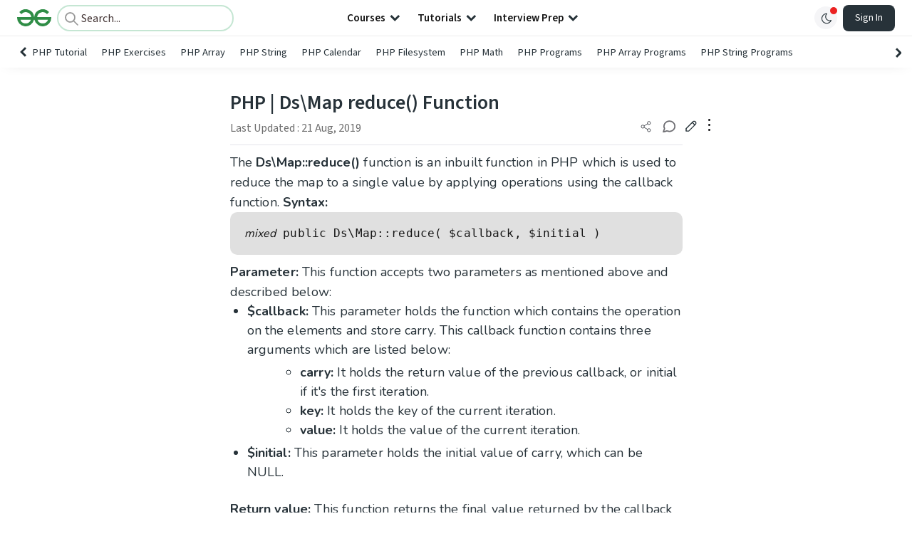

--- FILE ---
content_type: text/html; charset=utf-8
request_url: https://www.google.com/recaptcha/api2/anchor?ar=1&k=6LdMFNUZAAAAAIuRtzg0piOT-qXCbDF-iQiUi9KY&co=aHR0cHM6Ly93d3cuZ2Vla3Nmb3JnZWVrcy5vcmc6NDQz&hl=en&type=image&v=N67nZn4AqZkNcbeMu4prBgzg&theme=light&size=invisible&badge=bottomright&anchor-ms=20000&execute-ms=30000&cb=kezw8la874t6
body_size: 48663
content:
<!DOCTYPE HTML><html dir="ltr" lang="en"><head><meta http-equiv="Content-Type" content="text/html; charset=UTF-8">
<meta http-equiv="X-UA-Compatible" content="IE=edge">
<title>reCAPTCHA</title>
<style type="text/css">
/* cyrillic-ext */
@font-face {
  font-family: 'Roboto';
  font-style: normal;
  font-weight: 400;
  font-stretch: 100%;
  src: url(//fonts.gstatic.com/s/roboto/v48/KFO7CnqEu92Fr1ME7kSn66aGLdTylUAMa3GUBHMdazTgWw.woff2) format('woff2');
  unicode-range: U+0460-052F, U+1C80-1C8A, U+20B4, U+2DE0-2DFF, U+A640-A69F, U+FE2E-FE2F;
}
/* cyrillic */
@font-face {
  font-family: 'Roboto';
  font-style: normal;
  font-weight: 400;
  font-stretch: 100%;
  src: url(//fonts.gstatic.com/s/roboto/v48/KFO7CnqEu92Fr1ME7kSn66aGLdTylUAMa3iUBHMdazTgWw.woff2) format('woff2');
  unicode-range: U+0301, U+0400-045F, U+0490-0491, U+04B0-04B1, U+2116;
}
/* greek-ext */
@font-face {
  font-family: 'Roboto';
  font-style: normal;
  font-weight: 400;
  font-stretch: 100%;
  src: url(//fonts.gstatic.com/s/roboto/v48/KFO7CnqEu92Fr1ME7kSn66aGLdTylUAMa3CUBHMdazTgWw.woff2) format('woff2');
  unicode-range: U+1F00-1FFF;
}
/* greek */
@font-face {
  font-family: 'Roboto';
  font-style: normal;
  font-weight: 400;
  font-stretch: 100%;
  src: url(//fonts.gstatic.com/s/roboto/v48/KFO7CnqEu92Fr1ME7kSn66aGLdTylUAMa3-UBHMdazTgWw.woff2) format('woff2');
  unicode-range: U+0370-0377, U+037A-037F, U+0384-038A, U+038C, U+038E-03A1, U+03A3-03FF;
}
/* math */
@font-face {
  font-family: 'Roboto';
  font-style: normal;
  font-weight: 400;
  font-stretch: 100%;
  src: url(//fonts.gstatic.com/s/roboto/v48/KFO7CnqEu92Fr1ME7kSn66aGLdTylUAMawCUBHMdazTgWw.woff2) format('woff2');
  unicode-range: U+0302-0303, U+0305, U+0307-0308, U+0310, U+0312, U+0315, U+031A, U+0326-0327, U+032C, U+032F-0330, U+0332-0333, U+0338, U+033A, U+0346, U+034D, U+0391-03A1, U+03A3-03A9, U+03B1-03C9, U+03D1, U+03D5-03D6, U+03F0-03F1, U+03F4-03F5, U+2016-2017, U+2034-2038, U+203C, U+2040, U+2043, U+2047, U+2050, U+2057, U+205F, U+2070-2071, U+2074-208E, U+2090-209C, U+20D0-20DC, U+20E1, U+20E5-20EF, U+2100-2112, U+2114-2115, U+2117-2121, U+2123-214F, U+2190, U+2192, U+2194-21AE, U+21B0-21E5, U+21F1-21F2, U+21F4-2211, U+2213-2214, U+2216-22FF, U+2308-230B, U+2310, U+2319, U+231C-2321, U+2336-237A, U+237C, U+2395, U+239B-23B7, U+23D0, U+23DC-23E1, U+2474-2475, U+25AF, U+25B3, U+25B7, U+25BD, U+25C1, U+25CA, U+25CC, U+25FB, U+266D-266F, U+27C0-27FF, U+2900-2AFF, U+2B0E-2B11, U+2B30-2B4C, U+2BFE, U+3030, U+FF5B, U+FF5D, U+1D400-1D7FF, U+1EE00-1EEFF;
}
/* symbols */
@font-face {
  font-family: 'Roboto';
  font-style: normal;
  font-weight: 400;
  font-stretch: 100%;
  src: url(//fonts.gstatic.com/s/roboto/v48/KFO7CnqEu92Fr1ME7kSn66aGLdTylUAMaxKUBHMdazTgWw.woff2) format('woff2');
  unicode-range: U+0001-000C, U+000E-001F, U+007F-009F, U+20DD-20E0, U+20E2-20E4, U+2150-218F, U+2190, U+2192, U+2194-2199, U+21AF, U+21E6-21F0, U+21F3, U+2218-2219, U+2299, U+22C4-22C6, U+2300-243F, U+2440-244A, U+2460-24FF, U+25A0-27BF, U+2800-28FF, U+2921-2922, U+2981, U+29BF, U+29EB, U+2B00-2BFF, U+4DC0-4DFF, U+FFF9-FFFB, U+10140-1018E, U+10190-1019C, U+101A0, U+101D0-101FD, U+102E0-102FB, U+10E60-10E7E, U+1D2C0-1D2D3, U+1D2E0-1D37F, U+1F000-1F0FF, U+1F100-1F1AD, U+1F1E6-1F1FF, U+1F30D-1F30F, U+1F315, U+1F31C, U+1F31E, U+1F320-1F32C, U+1F336, U+1F378, U+1F37D, U+1F382, U+1F393-1F39F, U+1F3A7-1F3A8, U+1F3AC-1F3AF, U+1F3C2, U+1F3C4-1F3C6, U+1F3CA-1F3CE, U+1F3D4-1F3E0, U+1F3ED, U+1F3F1-1F3F3, U+1F3F5-1F3F7, U+1F408, U+1F415, U+1F41F, U+1F426, U+1F43F, U+1F441-1F442, U+1F444, U+1F446-1F449, U+1F44C-1F44E, U+1F453, U+1F46A, U+1F47D, U+1F4A3, U+1F4B0, U+1F4B3, U+1F4B9, U+1F4BB, U+1F4BF, U+1F4C8-1F4CB, U+1F4D6, U+1F4DA, U+1F4DF, U+1F4E3-1F4E6, U+1F4EA-1F4ED, U+1F4F7, U+1F4F9-1F4FB, U+1F4FD-1F4FE, U+1F503, U+1F507-1F50B, U+1F50D, U+1F512-1F513, U+1F53E-1F54A, U+1F54F-1F5FA, U+1F610, U+1F650-1F67F, U+1F687, U+1F68D, U+1F691, U+1F694, U+1F698, U+1F6AD, U+1F6B2, U+1F6B9-1F6BA, U+1F6BC, U+1F6C6-1F6CF, U+1F6D3-1F6D7, U+1F6E0-1F6EA, U+1F6F0-1F6F3, U+1F6F7-1F6FC, U+1F700-1F7FF, U+1F800-1F80B, U+1F810-1F847, U+1F850-1F859, U+1F860-1F887, U+1F890-1F8AD, U+1F8B0-1F8BB, U+1F8C0-1F8C1, U+1F900-1F90B, U+1F93B, U+1F946, U+1F984, U+1F996, U+1F9E9, U+1FA00-1FA6F, U+1FA70-1FA7C, U+1FA80-1FA89, U+1FA8F-1FAC6, U+1FACE-1FADC, U+1FADF-1FAE9, U+1FAF0-1FAF8, U+1FB00-1FBFF;
}
/* vietnamese */
@font-face {
  font-family: 'Roboto';
  font-style: normal;
  font-weight: 400;
  font-stretch: 100%;
  src: url(//fonts.gstatic.com/s/roboto/v48/KFO7CnqEu92Fr1ME7kSn66aGLdTylUAMa3OUBHMdazTgWw.woff2) format('woff2');
  unicode-range: U+0102-0103, U+0110-0111, U+0128-0129, U+0168-0169, U+01A0-01A1, U+01AF-01B0, U+0300-0301, U+0303-0304, U+0308-0309, U+0323, U+0329, U+1EA0-1EF9, U+20AB;
}
/* latin-ext */
@font-face {
  font-family: 'Roboto';
  font-style: normal;
  font-weight: 400;
  font-stretch: 100%;
  src: url(//fonts.gstatic.com/s/roboto/v48/KFO7CnqEu92Fr1ME7kSn66aGLdTylUAMa3KUBHMdazTgWw.woff2) format('woff2');
  unicode-range: U+0100-02BA, U+02BD-02C5, U+02C7-02CC, U+02CE-02D7, U+02DD-02FF, U+0304, U+0308, U+0329, U+1D00-1DBF, U+1E00-1E9F, U+1EF2-1EFF, U+2020, U+20A0-20AB, U+20AD-20C0, U+2113, U+2C60-2C7F, U+A720-A7FF;
}
/* latin */
@font-face {
  font-family: 'Roboto';
  font-style: normal;
  font-weight: 400;
  font-stretch: 100%;
  src: url(//fonts.gstatic.com/s/roboto/v48/KFO7CnqEu92Fr1ME7kSn66aGLdTylUAMa3yUBHMdazQ.woff2) format('woff2');
  unicode-range: U+0000-00FF, U+0131, U+0152-0153, U+02BB-02BC, U+02C6, U+02DA, U+02DC, U+0304, U+0308, U+0329, U+2000-206F, U+20AC, U+2122, U+2191, U+2193, U+2212, U+2215, U+FEFF, U+FFFD;
}
/* cyrillic-ext */
@font-face {
  font-family: 'Roboto';
  font-style: normal;
  font-weight: 500;
  font-stretch: 100%;
  src: url(//fonts.gstatic.com/s/roboto/v48/KFO7CnqEu92Fr1ME7kSn66aGLdTylUAMa3GUBHMdazTgWw.woff2) format('woff2');
  unicode-range: U+0460-052F, U+1C80-1C8A, U+20B4, U+2DE0-2DFF, U+A640-A69F, U+FE2E-FE2F;
}
/* cyrillic */
@font-face {
  font-family: 'Roboto';
  font-style: normal;
  font-weight: 500;
  font-stretch: 100%;
  src: url(//fonts.gstatic.com/s/roboto/v48/KFO7CnqEu92Fr1ME7kSn66aGLdTylUAMa3iUBHMdazTgWw.woff2) format('woff2');
  unicode-range: U+0301, U+0400-045F, U+0490-0491, U+04B0-04B1, U+2116;
}
/* greek-ext */
@font-face {
  font-family: 'Roboto';
  font-style: normal;
  font-weight: 500;
  font-stretch: 100%;
  src: url(//fonts.gstatic.com/s/roboto/v48/KFO7CnqEu92Fr1ME7kSn66aGLdTylUAMa3CUBHMdazTgWw.woff2) format('woff2');
  unicode-range: U+1F00-1FFF;
}
/* greek */
@font-face {
  font-family: 'Roboto';
  font-style: normal;
  font-weight: 500;
  font-stretch: 100%;
  src: url(//fonts.gstatic.com/s/roboto/v48/KFO7CnqEu92Fr1ME7kSn66aGLdTylUAMa3-UBHMdazTgWw.woff2) format('woff2');
  unicode-range: U+0370-0377, U+037A-037F, U+0384-038A, U+038C, U+038E-03A1, U+03A3-03FF;
}
/* math */
@font-face {
  font-family: 'Roboto';
  font-style: normal;
  font-weight: 500;
  font-stretch: 100%;
  src: url(//fonts.gstatic.com/s/roboto/v48/KFO7CnqEu92Fr1ME7kSn66aGLdTylUAMawCUBHMdazTgWw.woff2) format('woff2');
  unicode-range: U+0302-0303, U+0305, U+0307-0308, U+0310, U+0312, U+0315, U+031A, U+0326-0327, U+032C, U+032F-0330, U+0332-0333, U+0338, U+033A, U+0346, U+034D, U+0391-03A1, U+03A3-03A9, U+03B1-03C9, U+03D1, U+03D5-03D6, U+03F0-03F1, U+03F4-03F5, U+2016-2017, U+2034-2038, U+203C, U+2040, U+2043, U+2047, U+2050, U+2057, U+205F, U+2070-2071, U+2074-208E, U+2090-209C, U+20D0-20DC, U+20E1, U+20E5-20EF, U+2100-2112, U+2114-2115, U+2117-2121, U+2123-214F, U+2190, U+2192, U+2194-21AE, U+21B0-21E5, U+21F1-21F2, U+21F4-2211, U+2213-2214, U+2216-22FF, U+2308-230B, U+2310, U+2319, U+231C-2321, U+2336-237A, U+237C, U+2395, U+239B-23B7, U+23D0, U+23DC-23E1, U+2474-2475, U+25AF, U+25B3, U+25B7, U+25BD, U+25C1, U+25CA, U+25CC, U+25FB, U+266D-266F, U+27C0-27FF, U+2900-2AFF, U+2B0E-2B11, U+2B30-2B4C, U+2BFE, U+3030, U+FF5B, U+FF5D, U+1D400-1D7FF, U+1EE00-1EEFF;
}
/* symbols */
@font-face {
  font-family: 'Roboto';
  font-style: normal;
  font-weight: 500;
  font-stretch: 100%;
  src: url(//fonts.gstatic.com/s/roboto/v48/KFO7CnqEu92Fr1ME7kSn66aGLdTylUAMaxKUBHMdazTgWw.woff2) format('woff2');
  unicode-range: U+0001-000C, U+000E-001F, U+007F-009F, U+20DD-20E0, U+20E2-20E4, U+2150-218F, U+2190, U+2192, U+2194-2199, U+21AF, U+21E6-21F0, U+21F3, U+2218-2219, U+2299, U+22C4-22C6, U+2300-243F, U+2440-244A, U+2460-24FF, U+25A0-27BF, U+2800-28FF, U+2921-2922, U+2981, U+29BF, U+29EB, U+2B00-2BFF, U+4DC0-4DFF, U+FFF9-FFFB, U+10140-1018E, U+10190-1019C, U+101A0, U+101D0-101FD, U+102E0-102FB, U+10E60-10E7E, U+1D2C0-1D2D3, U+1D2E0-1D37F, U+1F000-1F0FF, U+1F100-1F1AD, U+1F1E6-1F1FF, U+1F30D-1F30F, U+1F315, U+1F31C, U+1F31E, U+1F320-1F32C, U+1F336, U+1F378, U+1F37D, U+1F382, U+1F393-1F39F, U+1F3A7-1F3A8, U+1F3AC-1F3AF, U+1F3C2, U+1F3C4-1F3C6, U+1F3CA-1F3CE, U+1F3D4-1F3E0, U+1F3ED, U+1F3F1-1F3F3, U+1F3F5-1F3F7, U+1F408, U+1F415, U+1F41F, U+1F426, U+1F43F, U+1F441-1F442, U+1F444, U+1F446-1F449, U+1F44C-1F44E, U+1F453, U+1F46A, U+1F47D, U+1F4A3, U+1F4B0, U+1F4B3, U+1F4B9, U+1F4BB, U+1F4BF, U+1F4C8-1F4CB, U+1F4D6, U+1F4DA, U+1F4DF, U+1F4E3-1F4E6, U+1F4EA-1F4ED, U+1F4F7, U+1F4F9-1F4FB, U+1F4FD-1F4FE, U+1F503, U+1F507-1F50B, U+1F50D, U+1F512-1F513, U+1F53E-1F54A, U+1F54F-1F5FA, U+1F610, U+1F650-1F67F, U+1F687, U+1F68D, U+1F691, U+1F694, U+1F698, U+1F6AD, U+1F6B2, U+1F6B9-1F6BA, U+1F6BC, U+1F6C6-1F6CF, U+1F6D3-1F6D7, U+1F6E0-1F6EA, U+1F6F0-1F6F3, U+1F6F7-1F6FC, U+1F700-1F7FF, U+1F800-1F80B, U+1F810-1F847, U+1F850-1F859, U+1F860-1F887, U+1F890-1F8AD, U+1F8B0-1F8BB, U+1F8C0-1F8C1, U+1F900-1F90B, U+1F93B, U+1F946, U+1F984, U+1F996, U+1F9E9, U+1FA00-1FA6F, U+1FA70-1FA7C, U+1FA80-1FA89, U+1FA8F-1FAC6, U+1FACE-1FADC, U+1FADF-1FAE9, U+1FAF0-1FAF8, U+1FB00-1FBFF;
}
/* vietnamese */
@font-face {
  font-family: 'Roboto';
  font-style: normal;
  font-weight: 500;
  font-stretch: 100%;
  src: url(//fonts.gstatic.com/s/roboto/v48/KFO7CnqEu92Fr1ME7kSn66aGLdTylUAMa3OUBHMdazTgWw.woff2) format('woff2');
  unicode-range: U+0102-0103, U+0110-0111, U+0128-0129, U+0168-0169, U+01A0-01A1, U+01AF-01B0, U+0300-0301, U+0303-0304, U+0308-0309, U+0323, U+0329, U+1EA0-1EF9, U+20AB;
}
/* latin-ext */
@font-face {
  font-family: 'Roboto';
  font-style: normal;
  font-weight: 500;
  font-stretch: 100%;
  src: url(//fonts.gstatic.com/s/roboto/v48/KFO7CnqEu92Fr1ME7kSn66aGLdTylUAMa3KUBHMdazTgWw.woff2) format('woff2');
  unicode-range: U+0100-02BA, U+02BD-02C5, U+02C7-02CC, U+02CE-02D7, U+02DD-02FF, U+0304, U+0308, U+0329, U+1D00-1DBF, U+1E00-1E9F, U+1EF2-1EFF, U+2020, U+20A0-20AB, U+20AD-20C0, U+2113, U+2C60-2C7F, U+A720-A7FF;
}
/* latin */
@font-face {
  font-family: 'Roboto';
  font-style: normal;
  font-weight: 500;
  font-stretch: 100%;
  src: url(//fonts.gstatic.com/s/roboto/v48/KFO7CnqEu92Fr1ME7kSn66aGLdTylUAMa3yUBHMdazQ.woff2) format('woff2');
  unicode-range: U+0000-00FF, U+0131, U+0152-0153, U+02BB-02BC, U+02C6, U+02DA, U+02DC, U+0304, U+0308, U+0329, U+2000-206F, U+20AC, U+2122, U+2191, U+2193, U+2212, U+2215, U+FEFF, U+FFFD;
}
/* cyrillic-ext */
@font-face {
  font-family: 'Roboto';
  font-style: normal;
  font-weight: 900;
  font-stretch: 100%;
  src: url(//fonts.gstatic.com/s/roboto/v48/KFO7CnqEu92Fr1ME7kSn66aGLdTylUAMa3GUBHMdazTgWw.woff2) format('woff2');
  unicode-range: U+0460-052F, U+1C80-1C8A, U+20B4, U+2DE0-2DFF, U+A640-A69F, U+FE2E-FE2F;
}
/* cyrillic */
@font-face {
  font-family: 'Roboto';
  font-style: normal;
  font-weight: 900;
  font-stretch: 100%;
  src: url(//fonts.gstatic.com/s/roboto/v48/KFO7CnqEu92Fr1ME7kSn66aGLdTylUAMa3iUBHMdazTgWw.woff2) format('woff2');
  unicode-range: U+0301, U+0400-045F, U+0490-0491, U+04B0-04B1, U+2116;
}
/* greek-ext */
@font-face {
  font-family: 'Roboto';
  font-style: normal;
  font-weight: 900;
  font-stretch: 100%;
  src: url(//fonts.gstatic.com/s/roboto/v48/KFO7CnqEu92Fr1ME7kSn66aGLdTylUAMa3CUBHMdazTgWw.woff2) format('woff2');
  unicode-range: U+1F00-1FFF;
}
/* greek */
@font-face {
  font-family: 'Roboto';
  font-style: normal;
  font-weight: 900;
  font-stretch: 100%;
  src: url(//fonts.gstatic.com/s/roboto/v48/KFO7CnqEu92Fr1ME7kSn66aGLdTylUAMa3-UBHMdazTgWw.woff2) format('woff2');
  unicode-range: U+0370-0377, U+037A-037F, U+0384-038A, U+038C, U+038E-03A1, U+03A3-03FF;
}
/* math */
@font-face {
  font-family: 'Roboto';
  font-style: normal;
  font-weight: 900;
  font-stretch: 100%;
  src: url(//fonts.gstatic.com/s/roboto/v48/KFO7CnqEu92Fr1ME7kSn66aGLdTylUAMawCUBHMdazTgWw.woff2) format('woff2');
  unicode-range: U+0302-0303, U+0305, U+0307-0308, U+0310, U+0312, U+0315, U+031A, U+0326-0327, U+032C, U+032F-0330, U+0332-0333, U+0338, U+033A, U+0346, U+034D, U+0391-03A1, U+03A3-03A9, U+03B1-03C9, U+03D1, U+03D5-03D6, U+03F0-03F1, U+03F4-03F5, U+2016-2017, U+2034-2038, U+203C, U+2040, U+2043, U+2047, U+2050, U+2057, U+205F, U+2070-2071, U+2074-208E, U+2090-209C, U+20D0-20DC, U+20E1, U+20E5-20EF, U+2100-2112, U+2114-2115, U+2117-2121, U+2123-214F, U+2190, U+2192, U+2194-21AE, U+21B0-21E5, U+21F1-21F2, U+21F4-2211, U+2213-2214, U+2216-22FF, U+2308-230B, U+2310, U+2319, U+231C-2321, U+2336-237A, U+237C, U+2395, U+239B-23B7, U+23D0, U+23DC-23E1, U+2474-2475, U+25AF, U+25B3, U+25B7, U+25BD, U+25C1, U+25CA, U+25CC, U+25FB, U+266D-266F, U+27C0-27FF, U+2900-2AFF, U+2B0E-2B11, U+2B30-2B4C, U+2BFE, U+3030, U+FF5B, U+FF5D, U+1D400-1D7FF, U+1EE00-1EEFF;
}
/* symbols */
@font-face {
  font-family: 'Roboto';
  font-style: normal;
  font-weight: 900;
  font-stretch: 100%;
  src: url(//fonts.gstatic.com/s/roboto/v48/KFO7CnqEu92Fr1ME7kSn66aGLdTylUAMaxKUBHMdazTgWw.woff2) format('woff2');
  unicode-range: U+0001-000C, U+000E-001F, U+007F-009F, U+20DD-20E0, U+20E2-20E4, U+2150-218F, U+2190, U+2192, U+2194-2199, U+21AF, U+21E6-21F0, U+21F3, U+2218-2219, U+2299, U+22C4-22C6, U+2300-243F, U+2440-244A, U+2460-24FF, U+25A0-27BF, U+2800-28FF, U+2921-2922, U+2981, U+29BF, U+29EB, U+2B00-2BFF, U+4DC0-4DFF, U+FFF9-FFFB, U+10140-1018E, U+10190-1019C, U+101A0, U+101D0-101FD, U+102E0-102FB, U+10E60-10E7E, U+1D2C0-1D2D3, U+1D2E0-1D37F, U+1F000-1F0FF, U+1F100-1F1AD, U+1F1E6-1F1FF, U+1F30D-1F30F, U+1F315, U+1F31C, U+1F31E, U+1F320-1F32C, U+1F336, U+1F378, U+1F37D, U+1F382, U+1F393-1F39F, U+1F3A7-1F3A8, U+1F3AC-1F3AF, U+1F3C2, U+1F3C4-1F3C6, U+1F3CA-1F3CE, U+1F3D4-1F3E0, U+1F3ED, U+1F3F1-1F3F3, U+1F3F5-1F3F7, U+1F408, U+1F415, U+1F41F, U+1F426, U+1F43F, U+1F441-1F442, U+1F444, U+1F446-1F449, U+1F44C-1F44E, U+1F453, U+1F46A, U+1F47D, U+1F4A3, U+1F4B0, U+1F4B3, U+1F4B9, U+1F4BB, U+1F4BF, U+1F4C8-1F4CB, U+1F4D6, U+1F4DA, U+1F4DF, U+1F4E3-1F4E6, U+1F4EA-1F4ED, U+1F4F7, U+1F4F9-1F4FB, U+1F4FD-1F4FE, U+1F503, U+1F507-1F50B, U+1F50D, U+1F512-1F513, U+1F53E-1F54A, U+1F54F-1F5FA, U+1F610, U+1F650-1F67F, U+1F687, U+1F68D, U+1F691, U+1F694, U+1F698, U+1F6AD, U+1F6B2, U+1F6B9-1F6BA, U+1F6BC, U+1F6C6-1F6CF, U+1F6D3-1F6D7, U+1F6E0-1F6EA, U+1F6F0-1F6F3, U+1F6F7-1F6FC, U+1F700-1F7FF, U+1F800-1F80B, U+1F810-1F847, U+1F850-1F859, U+1F860-1F887, U+1F890-1F8AD, U+1F8B0-1F8BB, U+1F8C0-1F8C1, U+1F900-1F90B, U+1F93B, U+1F946, U+1F984, U+1F996, U+1F9E9, U+1FA00-1FA6F, U+1FA70-1FA7C, U+1FA80-1FA89, U+1FA8F-1FAC6, U+1FACE-1FADC, U+1FADF-1FAE9, U+1FAF0-1FAF8, U+1FB00-1FBFF;
}
/* vietnamese */
@font-face {
  font-family: 'Roboto';
  font-style: normal;
  font-weight: 900;
  font-stretch: 100%;
  src: url(//fonts.gstatic.com/s/roboto/v48/KFO7CnqEu92Fr1ME7kSn66aGLdTylUAMa3OUBHMdazTgWw.woff2) format('woff2');
  unicode-range: U+0102-0103, U+0110-0111, U+0128-0129, U+0168-0169, U+01A0-01A1, U+01AF-01B0, U+0300-0301, U+0303-0304, U+0308-0309, U+0323, U+0329, U+1EA0-1EF9, U+20AB;
}
/* latin-ext */
@font-face {
  font-family: 'Roboto';
  font-style: normal;
  font-weight: 900;
  font-stretch: 100%;
  src: url(//fonts.gstatic.com/s/roboto/v48/KFO7CnqEu92Fr1ME7kSn66aGLdTylUAMa3KUBHMdazTgWw.woff2) format('woff2');
  unicode-range: U+0100-02BA, U+02BD-02C5, U+02C7-02CC, U+02CE-02D7, U+02DD-02FF, U+0304, U+0308, U+0329, U+1D00-1DBF, U+1E00-1E9F, U+1EF2-1EFF, U+2020, U+20A0-20AB, U+20AD-20C0, U+2113, U+2C60-2C7F, U+A720-A7FF;
}
/* latin */
@font-face {
  font-family: 'Roboto';
  font-style: normal;
  font-weight: 900;
  font-stretch: 100%;
  src: url(//fonts.gstatic.com/s/roboto/v48/KFO7CnqEu92Fr1ME7kSn66aGLdTylUAMa3yUBHMdazQ.woff2) format('woff2');
  unicode-range: U+0000-00FF, U+0131, U+0152-0153, U+02BB-02BC, U+02C6, U+02DA, U+02DC, U+0304, U+0308, U+0329, U+2000-206F, U+20AC, U+2122, U+2191, U+2193, U+2212, U+2215, U+FEFF, U+FFFD;
}

</style>
<link rel="stylesheet" type="text/css" href="https://www.gstatic.com/recaptcha/releases/N67nZn4AqZkNcbeMu4prBgzg/styles__ltr.css">
<script nonce="QKpLTiSbnvDcFFi__DdDHg" type="text/javascript">window['__recaptcha_api'] = 'https://www.google.com/recaptcha/api2/';</script>
<script type="text/javascript" src="https://www.gstatic.com/recaptcha/releases/N67nZn4AqZkNcbeMu4prBgzg/recaptcha__en.js" nonce="QKpLTiSbnvDcFFi__DdDHg">
      
    </script></head>
<body><div id="rc-anchor-alert" class="rc-anchor-alert"></div>
<input type="hidden" id="recaptcha-token" value="[base64]">
<script type="text/javascript" nonce="QKpLTiSbnvDcFFi__DdDHg">
      recaptcha.anchor.Main.init("[\x22ainput\x22,[\x22bgdata\x22,\x22\x22,\[base64]/[base64]/[base64]/[base64]/[base64]/UltsKytdPUU6KEU8MjA0OD9SW2wrK109RT4+NnwxOTI6KChFJjY0NTEyKT09NTUyOTYmJk0rMTxjLmxlbmd0aCYmKGMuY2hhckNvZGVBdChNKzEpJjY0NTEyKT09NTYzMjA/[base64]/[base64]/[base64]/[base64]/[base64]/[base64]/[base64]\x22,\[base64]\x22,\[base64]/DqMKmwoXCkcOlDALCvMKDw6DDnmYFwpzCoWHDn8OWe8KHwrLCqcKQZz/DgFPCucKyA8K2wrzCqFhSw6LCs8ODw6NrD8KvNV/CusKdRUN7w6PCvgZIYsOwwoFWUMKOw6ZYwqgtw5YSwrgdasKvw4XCksKPwrrDoMK1ME3DjHbDjUHCvRVRwqDCiik6acKGw7F6bcKXNz8pJhRSBMO2wojDmsK2w7HCpcKwWsOqBX0xAMK8eHs0woXDnsOcw4/CqsOnw7w5w7BfJsOlwofDjgnDs3cQw7Flw4dRwqvCmVUeAUVrwp5Vw5XCgcKEZXAMaMO2w7o6BGBVwr9hw5UrI0k2wo7Cnk/Dp2gqV8KGTS3CqsO1F2piPmTDucOKwqvCmzAUXsOVw5DCtzFuIUnDqyzDm28rwrFDMsKRw6jCr8KLCSkIw5LCoxvCpAN0wqwLw4LCul0qfhc4wobCgMK4FcK4EjfCtW7DjsKowrvDjH5LbMKUdXzDqD7CqcO9woJgWD/[base64]/CqcKDUgrDvcO/wozCvS0BdMO+ZcOXw64zd8O3w5vCtB07w7rChsOOABfDrRzChMKdw5XDnjjDiFUsZsKuKC7Dgn7CqsOaw5A+fcKITSEmScKvw73ChyLDn8KMGMOUw5fDmcKfwosDTC/CoH7Drz4Rw4Nbwq7DgMKrw6PCpcK+w53DjBh+fsK0Z0QhVFrDqUU2woXDtW/ChFLCi8OAwrpyw4khIsKGdMO6eMK8w7lsUg7DnsKhw4tLSMONYwDCusKGwqTDoMOmaBDCpjQiVMK7w6nCkV3Cv3zCpxHCssKNOMOaw4t2K8OOaAA8MMOXw7vDlcKswoZmcn/DhMOiw5DCh37DgS3DtEc0BcO+VcOWwrfCgsOWwpDDvQfDqMKTTcK0EEvDncKwwpVZf1jDgBDDoMKpfgVQw4BNw6lbw51Qw6DChsO0YMOnw6LDlsOtWx8Nwr8qw7Ahc8OaD2F7wp5owr3CpcOAcwZGIcO1wonCt8OJwp/Cqg4pPcO+FcKPYBEhWFjChkgWw77DgcOvwrfCicK2w5LDlcKPwrsrwp7DpBQywq0AFwZHfsKLw5XDlBHCqV/[base64]/DtcKHDDhzwpoUeMK/TMK3GRLDnm3DjsKsFsOIesK1YsK2ekl6wrsDwq0Zw45jIcORw6nCv2nDicOQw7bCjcKawq/Ck8OGw5LCgMOIw4fDsEJEeE1kS8Oxwo4ebV3Cgj7DqHzCucOAM8KNw4sOVsKDKcKFdcK+YFdYHcKLVlt0GSrCsA3DgRd2A8Ovw7DDhsOrw7EbKCLDuEMMwpjDrCXCr3ZrwozDs8KoNh7DoGPCoMOMGHfDjVTCr8OqLsOtbsKYw6jDjMKGwr0Mw7HCh8O9VwHDrzjCul/CvGVfw7fDohUzQHoiBsOPacOqw7nDlsKGNMO4wr0zBsONwpfDsMKmw5LDmsKVwrnCtTXCqUnCrk0lY3DChAXDhyvCjMO8csKlIhB8LU/CncKLK03DgsK9w4/DisOFXjRuwp7CllLDi8Kywq1/w7wtVcKIIsK2M8KEJxfCgUXDo8OsZ3NxwrYqwoBOwprCuUwXUxJuIMOJw6kHRjPCnMOPZMOgRMKhwo9DwrDDqRPCjBrCkwfChsOTOsK7LXMhPg1YK8KxPsKjL8KiJDc9w6XCkSzDvsOwcsOWwrXCv8Kyw6k/ZMKqw57CuwzCqMOSwrjDrhMowp1Sw67DvcKPwrTChEzDszF5wrLDp8Kqw4cCw5/Dm24Vw7rCtzZJNMOJCMOrw5VAw6tzw7bCkMOXHEN2w6lLw7/[base64]/CkWk/w7smw5FVw7cowoHCiMOqCMOfwrlfTFtnw6DDonLCjcKgZkxtwrPDphoBFcKpNAcVPixrG8O7wpbDoMKAVcKWwrvDqDvDvS7CiwQJw5fCiAzDjT3Dp8O4Q3QOwoPDnjDDsgnCt8KqYhI5VMKkw5pvAS3DsMK/w5DCqMK0f8OHwo8cWC8GTzLCmirCtMO0McK6VVrCnkd7VcKNwr1Hw6ZZwqTClsOUwrvCq8K0OMO3PjzDqMOCwrrChVdLwqQecMKFw4BWUMO9OXjDpHTClww/IcKQW1nCtcKRwprCrxHDvwzCmMKDbkd8wrnCqAnChFjChx54AMKbbsOMC3jDt8K+wpTDrMKKbyzCrDYvQcO0SMKWwqhnwq/CuMOEY8Ogw4/DlyfDoQrCqkpSW8K8U3Z1w57CmAIUYsOIwqfCo1DDmA4ywpFYwo09OU/Ci2jDgXDDvE3Ds2LDiRnCgMKtwpNXw4pww5/DiE1YwqdFwpHCqmXCucK/[base64]/CMOPw7VEw7bDtXPCpMKucsKxw63CtMKcKMKOwqjClsO5WMOvSMKGwozDnsObwoURw5cSwqXDs3A8w4zDnTXDssO/wrRYw6fCvsOga3TCisOxHyrDh1XDvMOVEGnClcK2wovDq1o0woVqw5xAPsKBF1MRQiMfw5FfwqfDswkPaMOXNMK1RMOywqHCnMO2BELCrMOlaMKmO8K9wrgMw6V/[base64]/CtcOjXwNiCkxfwqdPB23CicKERcOvw7DDr3LClcOYwpLCkMKPw4/CqTjDl8O3WFLDhMOewqLDosK1wqnDv8OxIlTCm2jDvMKXw4DCv8OLHMONw7zCpBlLCDVFesOsexBlD8KmRMOxDkcowprCj8OwMcK8YWJjwpTDnlFTwqZHJMOvwoLCoXFyw5N/LcOyw5nCr8Ouw7rCtMK9NMKBTSBCNhPDmMKrwr0xw4tsVgAQw5nDti/Ch8KdwozCpsKxwovDmsOQwpc+BMKxVFjDqkHDgsO+w5s9IcKBflXClB/CmcOJw7jDmsOeRjnCpcOSEzPCmy0BcMOXw7TDpcK+w5URIXRVaFTCmcKDw6AYU8O+F1vDjcKmaRzCoMO3w75VYMKsNcKXV8KAC8K6wqxLwq7CuxsFwqQcw7LDngwYwpvCsX09w77DkmBMJsOzwrVmw5HDslXCgGsIwr3Cr8ODw4/CmcKOw5RdBm1Ud2/[base64]/[base64]/[base64]/w4AFA8K/wr48wprCrcK6cGNYwoUPw5N+wqM+w7nDosKUd8Okw5N0RRLDp10rw6ZIeA0Aw64mw5HDqsK/[base64]/Cv1dXwqk6w7oiKcOAUBE3d8KMaXjDiAcmw60nwonCu8OVY8KHZcOxwo9uwqjCncKFRsO1d8KEbMO6Mn4Zw4HCqcK8KF/CuUrDo8KYeWMCb2sjAAXDnMOQOMOEw4BPEcK6w4gYM3vCoAXCp2nDhVjCkcOwFjnDjcOfE8Kvw5wnScKMAB3CusKoFSd9eMO8OAhAw5RuRMK8TjPDmMOawq/[base64]/wrcmPQ/[base64]/CgsKRTXAywrt0wpZsw5jDpMOreUATw5DCrsK4wrnDqMKawrPDi8OxbFDChzkTBsKRwp3DnUYJwpNQamrCoDxqw73DjMKTZhfCo8KwX8OBw5DDrzJLAMOow6HDuiNmCMKJw7kIw6gTwrPDozrDuTsmEsOdw74Fw684w6MPbsOwcC3DmcKzw6oSQcKzRsKxKUbDvsK/LwM8wro/w5DCs8KhVjPCi8OoQMOtO8KkYsOtX8K0N8OFw43CmApEwrdYUsOeDcKSw6lyw7hUQcOdRcKBe8OwN8Kbw486P0HDrUbDrcONwrfDs8ONTcKCw77Cr8Krw71gN8KXB8ONw4J5wrJew7Z4wpUjwovDoMOUwoLDsVlZGsOtIcKhwp5Kw4jCnsKvwo0qfSVDw4jCvEdtLy/CrkskGMKiw7UfwoDDmiRPwqfCvy3DtcKMw4nDusOjw47Do8KXwqRaH8KuAwnDs8OUFMKdf8KPwrwKwpPDmDQfwrjDv2Zxw4TDjE59fwbDjUrCqMKXwo/DiMOuwp9uCS52w43CmMKhQsK/[base64]/eDMywobCvR7CvsO8w4JuwqfDgw3DtjlRWk3DtXfDsEcDLXjDvgfCvMK5wozCpsKlw6ImRsOJHcOLw43DnTrCv3LChB/Dql3DpF/Cm8O1w6Bvwq5jw7JuTAzCoMOswp/[base64]/DrmpnNMOFdSkvwrTCsMOZA8OHAGwPUcK4w7YUw4LDtsOEdsKtKH3Dgw/Dv8KlN8OrMMKsw5kSw6bCpT04X8OCw4c/wrxBw5R0w7dUwqgxwr7DrMKqRCjCk1J/aCrCjVXCh0Y6QAQpwo00w7HDkcObwrNyacKzKUJTHcOTUsKaScK/wqJMwoxTS8O3NkFzwrHClcOewoPDkjdVfU3CiBs9CsKecWXCuwLDrnLChMOuesOKw7/[base64]/ChMKUFcOlGsOxw6R0HcOkecKLwr0UalZFB1x2wqrDqSLCsEAAHsOdY27DkMKRI0/[base64]/wonCpMKxdcKawo50ZnN+w5MCwr/DlF0owqLCqA0GURLDtSPChwbDncKlGMO2woUYQSHChzPDvQHCoDHCo0c0woBFwqFXw7nCjT/DiBvCssOhJVbDl3PDq8KcF8KAJC9HDnzDo1w2wpfCmMKew6rCncOgw6vDgwHCrlTDiVjDszHDoMKeesKnw4kKwp42Kmpbw7XDlVF7w588JG5jw49PX8KKCTrDvHtmwpgAW8KXEsK1w6o/w6bDvsO3fMOUFsOQHCUnw7/Dk8KYYlpEbsKjwq4rw7nDly/DryDDksKcwo8jVxkPQms2wopTw48ow7UVw4FSNz0XP2TCjAo8woRBwoJJw6fCicOzw7TDpTbCh8KEEjDDrCjDg8KOwqJWw5QJBQLDm8KgGjEmf1JnVDXDoE9uw4/DqcO/[base64]/DssOsCMObfB/ChlLCkGZjwrjCkcKXw5VjDkUvFMO4MGLCl8O9wq3Du39ZdsOkSXLDui0Yw5HCpMKWMgfDm1MGw5TCtBzDhyFHLBLDlUwqMTkhC8KNw5PDsj/Dv8K6ekpbw7lJwonDpFBbNMKrAC7Dgi0jw4XCuHkgYcO5woLCuhp+LTPCpcKqCy8NdFrCjUpIw7pMw54rIX5Ow5t9AsOBcsK4ZyA3JmB/w4nDkcKQT1nDhic1SCzCuCNiT8KqDMKYw45Pelp0w6wiw4DCnw/Cs8K4wq9ZS2nDmMKxUFvCqzgMw51bKSVUICR6wpXDrcOHw5fCqsKVw67DkV/Dh1oOI8KnwpV7EcOMKEXCpThrwp/CvsOMwp7DssOqwq/DiHfCvlzDv8Oowrd0wofDg8OVD2xwSMOdw6LDrC/CiiHDjwfDrMKTYBNRKWYDRm1hw78Kw6VGwqbCgsKpwr9Zw4PDsGjCm3zDlRAeGsKSPEJUCcKkEsKswqvDmsOGa0V+w7rDvsKZwrwcw6/Cr8KKTH7DmcKvXVrDsjw4w7pWG8KqJhRKw4R4wpElwrDDqhLCoApvw4HDjMK+w5BvZsKXw47DkMKywpLCpATDqRxGcCPCpMO+Qww3wr0EwpJfw7HDhSh4OMKxaioHQX/CuMKKwqzDkDZIwp0GPFxmLiFgw7xoUG8dwq12wqsMcSBkw7HDvsKdw7bCisK7wpNzRsOywr7Dh8KADiTCqXzCjsOxRsOMQMOSwrXDgMKMa1xuN3TDiFx/[base64]/Cp8KFw57CgEXDjWJ5NlXDqMKTw4s9w4vDg17CrsOMecKNScKzw6fDrsOAw5F7woTCuhHCtcK3w5zCr2/CnsK7K8OjE8OnbxXCpMKIT8KzI3VRwqNGw73Ds1DDl8OQw4tPwrsQWHJywr7CvsO2w7vDiMOGwp/DkcObw6oQwq5wFcKSZcOww7XCtsKZw7vDqcKKwotQw7nDgzVyRmwvRcKyw7csw6vCuXLDo1rDgMOdwpDDjDHCpcOBwrtzw4TDmU/Djz0Qw51iHcKjL8OFf0jCtMK7wrkSBsKJej8LRsKKwrxXw5PCpnrDrMOTw7AjGV8tw5sIamxGwr9ofMOnAWbDj8KrNzbCnsKSDMK+PwPDpRvCgMOTw4PCp8KFJhtzw45/[base64]/DoRwlw6LCvA9sbMKXU8KNAMOJCsOcNEfDrTcdw5DClyLDp3ZOGMONw79NwrrDm8O9YcOOLUDDucOJVMOeU8O5w6DDtMK2aRh9XMKqw6/CuXTDiGUIw41saMOnw53DsMOLIAwfbMOUw6jDry4JXcKpwrvDuV7DtcOEw4NxZyRCwrPDiGrCksOmw5IdwqDCp8KXwqzDiHt8fknCn8KSCsKPwpvCqsK6wqo3w4vCssK3MnDDvcKQeR/DhMKQSjXCly/CqMO0Wm/ClhfDgsKUw4NVNcOTQcOeNMKGHEfDpMKQVsK7OsOKR8Kkw6zDssKdVhhxwpTDjMOdERbDsMOeKsKkJsOGwppPwq1aW8K6w6XDkMOoRsOVEz7Cn1rCmsOQwrUGwpltw5dtw4nCpV/[base64]/C8O2w7LCtcOTA8OUR8KXwpPDvMObwonDqMOKOT18w6ZLwpMGNcOSHsK4Y8ONw7VBNcKsGk7Co0/DlcKfwoAMT3jCnTzDp8KyYsOAc8OYS8Ogw6l7A8Kycx5mQTXDiH7DmcKPw4clFH/DohAxcxVlSzM7EMOIwp/CnMOReMOSTXUTEH7CpsO0TcObAMKew6kHVcKvwpk4KsO9w4YuY1gtbShZKUBnYMOHH2/Col/CrQMzw7J/wprDl8OqNHBuw5x6WsKgwpTCoMKYw7HCh8OMw7fDjsOGC8OQwr0qwr/Cs1fDicKvPMORG8OLbwPDhWlIw7k0VsOHwqjDqmkZwqM+YMKvFhbDlcOAw6xqwp/[base64]/[base64]/Duh3DpmXDpcKjw4/DvSXDtsKLwr/Cs8KHwqY3w7bCri9CVEJkwoxkXsOxScKXM8Olwr5WFAHCoWXDkyfCqMKJJm/CtsKgwrrCi30Bw7/Cl8OnBCXCtlNkZcKuSS/DnXgWMnJ7EcOgB2MTXA/DpxbDpQ3DlcKUw7zDqsOWX8KdB1PDksOwVFhwNMKhw7pPRDPDm3JkJsKcwqLDlcK/X8O7w53DsWzDkMK3wrk0w43CujPDjcKowpdgw65ew5zDjcOoO8OTw4JXwqXCj1bDrgY7w4LDnR/Dp3XDpMOhU8OEVsOIW1BCwrARwo8Kw4zCrwdNc1V6w602d8KSOF1ZwoPCgT5fFxnCncOGVcOZwq0fw6jCq8OjWcOnw67DisOJainDt8ORaMO6w6bCrWpmwohpwo3DqsKiO2QZwqnDiwMiw6PClmbCr2oJclbCkcORw6nCoR0Ow57DlMKPd3RFw4HDujcdwrPCoGUww7/Cn8KtcMKcw4kTw6ooWcKoFjzDmsKZbMKpTBfDuXpoD110O0nDi2x5A1jDr8OHAXwbw5tNwpsOAxUcRsOvwqjCgGnCkcOjRjvCpMK0BnoRw5FuwrN2WsKqTcKiwpUbwo/DqsO7w4gJwo5ywp0NSzzDgXrCl8KZBHAqw6XCqh3Dn8K4wpZLc8OHwpXChCIYJcKDfGTCgsKDDsObw5AXwqQrw6s2w6s8E8OnBT9OwqFGw7nClMO6F38Qw6/DozU6IsOiw4LCiMO/wq0mX0rDmcKhTcOzNQXDpBLDo2/DrsKUPjTDoCTDsVbDkMKGw5fCmWUJUW0cYHEnJcKpTsKIw7bCllPDohIDw7zCrUJnY0DCgBjCj8KDwrjDijU8I8Oxw61Sw7s1w7/DucKsw51GYMKvGHYKwptLwprDkMKgeXM3In9Fw45KwqAGwqbCoGnCtMKww5UsJMOAw5fChFbCsQ7DtMKTHivDtBljPDLDncOBRCk7fjjDvsOdczJrUMOewqJJG8KYw4XCjxbDkxF/w6d6AEZuwpYxclXDlFXDvgfDm8ONw6HCvCwwJlbDsCQ1w5TCrMKDYGR2LEDDsR4WdMKpwo3Dm0XCrwrCjMOfwqnDow/CvB7CuMOgwq3Dl8KMZ8OFwpN4dmMvd0/CsgPComRxwpDCucOqRl8dHsO8w5bDpRjDr3NOwq7DtDBNcMKNK2/CrxXCpsKCA8OQBTfDo8OvZsKVAsKpw4bCtAU3BF7DgmI0wqh8wonDssKRecK9D8KYb8OQw6rDkcKBwpR6wrA6w7/DuTLCkBsTYxdrw5kyw5vCvjtCfVQbbThPwos2QXpXLMOCwozChX/DjgQWD8ODw6Nhw78swpjDvMOnwrcjNWTDgMOxCXDCvWwXwpp6wqzCmMK6U8KTw6t7wobCokFRL8Ofw4TDgE/DqRjDrcKUw4wQwpUxOwxawrvDssOnw43Dsz9nw6TDiMKUwqlmWUlzwoDDqhrCvRBmw6vDjCDDlR93w7HDqS/Cp2ALw6LCgT/DgsO9NsO/esKAwrPDoDvCncOJOsO2X2hRwpjDmkLCo8KewprDtsKCW8ONwqPDu3NyBsK/[base64]/[base64]/DuMK9w5YFwqvCkMOpZExXSMOcWiLCrDPDqsKDYBhYEULCmMKMAxxtYBU/[base64]/DksOFw4XDucOwwrzDsMKHw57DqnfDinEkw5V2wpjDoBbDpMKuJVotCzEFw7gDEllkwpEdMcOqNEVcSjDCrcKzw7zDssKSwqtwwqxewq1iWGjClGHCqsKDdmU/wptTW8ONZ8KDwqwaMMKkwohyw7x9GmUEw6E5w5krWcOHC1nCs27DkB0bwr/[base64]/DvsKLIlvCq8KJwopqDkVSaRh5CBvCg8K0w7vCu0TCtMOMS8OBwroXwpczcMOLw54nwonCnMOYQMKNwotxw61VUMKmO8OawqwqKsKDE8O9wpRdwrQpUQxzWEs/RsKOwo/DpjXCkXl6LXTDucOFwrrDmMOuw7TDv8KCMAsLw6QTJMOcJmnDgMKVw4Fjw4/Ck8K9AMODwqXCs385wpnCicOqw7tNIhNNwqjDjMK4dShEXS7DsMOowozDgzpUH8KSwq/[base64]/CgGI/wowbYFXDjMO8wrM4BkBtw7Z7wpvCgMKXfMOVIA5pe1PChMOGQMO/U8KeLXsARhPDu8KQEsKzw4bDpnLDsTllUUzDnAQLS1I4w6/DuRnDh0LDjwDDmsK/wqXDhsONRcO4K8OEw5VsGmkdXsKyw6TDvMKEEcKlcGJqD8KMwqkDw4LCsXlqwp3CqMOlw6Ulwp1Gw7XCiDDDjGLDsW3Ch8KfccOVCRBfw5LDrSPDiEohC0fDnwDCs8K+w73Dj8OZXzk/w5nCmsKfV2HCrMOmw59Tw5lsa8KHLsOMPMKvwotKccOlw7Jrw4fDo0tPLxdkEsK/w4pEL8KLYDk7FQQYUcKIMMOSw7Iaw4cCw5BwdcKma8KVZsOIfXnCihVdw6BAw53CnsK6aTJYbcKXwqArdkjDpm/Ch3zDtSIeMy/Csxc7fsKUEsKHU33CmcK/wqjCvEnDoMOsw7t9WRtTwoNYwqLCvEppw6nDgWAnVBbDicKhBhRHw6hbwpYew6vCqgw5woDDnMK/KSImHhJ2w7YFwpvDkQ43U8OIen0Lw4XCg8OgZcO5AmLCrcOTDsKrwrPDiMKbTRZSSAgcw77CmAA2wpXCrcO3wrzCtMOTG3zCiHJxb28Vw4vDnsKUcT0hwo/Cv8KSAmEceMKzCRRCwqY5wqRRQsObw5h1w7rCuC7CmMOPFcOjFEQUBENvW8Kxw60PZcOnwqRGwrMQawEbwoDDqFdswr/DhWPDt8K8M8KJw4ZpScOOOsKvBcOmw7fDgyhqwo3CrsKsw5Efw63Dv8Otw6LCk0LCp8O/w6IfHRTDksKLdhhbUsKdw7slwqQaBycdwpMTwpkVfArDgVA9Z8OCSMO9fcKrw5xEw5gpw4jDijlFE2HDi1FMw6VZBXtYNMKJwrXDiQcfOWTCiR/[base64]/DvCXDk8KEI8O6bnR2wrZpw7UBZUs8wosiw77Dgylpw7EcfMOuwoHDr8OawpR3ScOHQSltwq4DYcO8w7XDlwzDlmsJIydkw6cVwp/[base64]/[base64]/[base64]/CnDHDgRkKFCHDsBfDnQjCkxPDuiMwNT5VB2TDnywGMUBlwqFAe8Kaagw9HHDDlXs+w6FrfMOWTcOWZ2Z6WcOIwqDClENfK8K1TsONMsOpw4lkwr5dw5TCmCUcwoFbw5DDtAPDssKREVDCpF4Ew4rCksKCw5pdw5wmw5ogMMK0wp1ow6jDiD/Dkmg6JT10wrXDicKKQsOtJsO/[base64]/[base64]/[base64]/Dn8ODHR3CvC7Ds8KsWCjChH0wwqoYworCucOTPyLDhMKIw5w6w5rChXbDoh7CpcKqHSEWf8KeZsKewoPDp8KRXMOEaBhtGgIwwoPDsjHCj8OPw6rCvsOzTcO4EQbCrURcwqTChsKcwprDrsKFRjLCkAZqwpjDssK/w49OUgfDhRQKw6RawoHDkiE4DcOUH07Ds8K1woNtKDJwZcKVwrELw4rCqsOewrk4wrrDoioyw4hXN8O2esOPwplUw47Du8Kxwp/DgmRCegvDqgwuEsKTw6XCvnwdEMOKL8KewpvDmmt4PS/DiMKbIXnCmRB/csOaw4vDncKNSFXDiEvCpMKPPMObAnnDncOlM8O2wpjDpkZDwrDCucKbRcKAfMOQwoHCvSRZYB7DnSHCshN1w6Mqw5TCv8O1JMORdMKswrdLJjMrwq/CtcKHw53CvcOrwqcBMRkaLMOgdMOOwr1YLBVHwpkkwqDDgMOewo1twoLDslQ9woLChxgMw6fDscKUWzzDgMKtwrlzwqTCom/CoHrCisKAw4tUwoPClHDDuMOaw60kW8OkVHTDvcK1w5FbIcKbG8O4wqNHw4gAAsObw4xHw5wOJDzChRY0w7pfVzrCuxFZfCTCmwzCulhXw5I2w6/Du1RaecO0WsOgOBfCpMOawrXCglAhw5PDvsOCOcOcJMKreV0ZwovDuMK/[base64]/DhjoufMKIRSB1YsKwcsKDwpAcw6IUwp3ChMKvw6LCgisQwp3Dhg94YMOCw7kaL8OzYhwHBMOgw6bDpcOSwo/Cp0zClsKfwpfDmWHCuEjCsRHCjMK8IlfCuCrCu0vCrS1hwqMrwolkwrzCiyURw7zDomJzwqjDkyzCoXHDhTLDisKUw64lw4bDl8OUJA7Dv2XCgChlC3LCosOZw6vCjcOiJcOew68hwoPCnjYnw7TCkkJwe8Kjw4bCn8O6OsKdwpsxwoLDiMOARsKawqrClD/ChsOhPHhdEgBzw4LCsCLCj8K3wpsow4LClsKSwqbCtsKvw4cFDDp6wrQ0wrtVJB8XXcKOaVbDmTlWVcO6w6I9wrdMwp3CplvDrMK8HwLDlMKJwrY7w5YEEcKrwpTDoGcuEsKWw70YdHXCrVVww43CpWDDvcKjIcOUOsKIOcORw7MnwoPCpsOdLcORwpLCqsO/VXlqw4YowrrDosOQS8Osw7k5wpXDh8KVwpoiWVnDiMKEf8OpB8OwaUBOw7puVik1wq/[base64]/[base64]/[base64]/Dh8O7McOVwoklw67DtigLO1dpFMOXOnnDo8Okw4wNJ8OVwo0JJyQWw5/[base64]/XsOiw6wePA/DnMOfLsK+wq44wp0Pw6XDvsKGZSx+JUnDk1I1woDDjF4Yw57DnsOhQcKwKALDvMO/TmTDm0UAbkTDrsK7w7giZ8Ovw5kuw612wrpgw4PDu8OTfcOXwrMew64BbMOQCMKjw4zDscKvMEhVw6vCtGodXlxkUcKWSD9TwpXDqV3CuStcVcKqQMKsdx3CuRrDk8OXw6HCqcONw4B9D3PClTF4wrd4dD8RQ8KqW11yIl3CiT5/eBJrcFhLYGQ8MgnDkRQvW8KNw74Jw4jCocKqU8O6wr4lwrtneXnDjcO9wrt/RhfCoi40wpPDicKvUMO0wqhkV8KrwrnDg8KxwqLDuXrDh8Kdwpl3MzPDisK4N8K4XsKePjhJF0BVLS/DucODw5XCtk3DmsO2wr9FYcOPwqlEPcKRWMOmMMOdLg/DuzzDs8OvMWXDh8OwQ0AzCcKqCh4fTcO9HzrCvsKSw4oRw4vDlsK1wqBswpciwozDvHzDjGfDtcKHPsKuOBfCo8K6Mm/[base64]/woUTwoPDl8KxJsOpIFhILsK4wp5oEMOKwrHDmMKew5BhKsOBw65fLkRQcMOdaWDCqMOiwoZTw7Ziw5rDrcK4CMKgfnvDpsK+woYEEMK/[base64]/ClgHCsAdEw7HDvcKXUcKCw73DucKowrPCsRjDqBwcYsOXB0rDk2jDi1JaJMKzFGwhw5tGST0KJMKGw5fCs8K+IsKvw7vCpwdHwrYEw7/CqkzDj8KZwpxgw5DCuDfDnQHDhV9XXsO9ZWbCgQDDjRPCvsO2w7wVw63CvsOEGiDDrDdgw4ZGWMOfDBXDh2wiGGHCjsKsAEl0w6M1w7cmwrlSw5cuTsO1DMOOwpg1wrIIM8K3WsKKwr82w7/DmVYCwrEMworChMKxw5jCu0xuw57CqMOoBcKyw6vCvcOLw4IjTREdHsOWUMODLhQBwqgDEMO2wonDjxQQFwfDhMKuwq5nacOlWhnDg8KsPn5swppRw47DrUrCqFUTVAjCssO9LcOAwqNbT1FeRgsGbMO3w753K8KGKsKbe2F3w6jDiMOYwqAGBjnCqS/CmMO2FBFVHcK7SBjDnGDCmTxedxMPw6jCkcK9wp/Cv1fDmsOvw5F0Z8K6wr7Cp2jDgMOMXMKfw5xFA8OCwr/CoEjDkgfDicKqwqjCmkbDp8Kgb8O2w7LClmEpRMKRwptnasOZUDdJXMK3w7V1woFFw6HCiCYvwrDDp1xeQmg8NcKPBCceFH/DolxScShcJjEbayLDlxzDrRPCpBLCgsKhKTLDkT/DoVVvw5PDkyEowoAtw6TDvG7CvBV7CX7CgCpTwq/DlH3CoMOBSUXCvnN4wrAhBF/Cg8Khw4NMw6bCpi4MKARTwqUjVcO1OULCqMKsw5YrbMKCOMKzw5MmwpZmwqZcw4bCjcKFdhfCmgLCm8OGUcKFw60/w6vCk8OHw5vDggzCl37Dhz4WFcKMwrQ3wqY2w5B6UMO4XMOAwrPClMOsezvCsALDt8K8wr7CgEDCg8KCwplzwo9XwosvwqVtLsOvVVPDlcOobWIKd8OgwrVwWXEGw5oGwrbDp0FDVcOjw7EVw7dsasO/S8Klw47Dl8KEaCLCsXnCuQPDncOYdMO3woRCSnnCtSTClMKIwqvCrMKgw47CiFzClsOXwrvCnMOFwovCj8OGHMOUXBF/a2LCicO3wpjCrhBLByEDCMKfKBo3w6zDgh7DlsKBwo7Di8OKw63DkCvDhwcFw5rCjxvDkHgiw6zDjcOed8KMw5TDq8ODw6krwqFuw7rChF95w6Fmw6tAU8KCwrzDpcK/PsKWwpPCnTfCicKtwo7Cn8KMe27CscOlw6oBw4Rowqw9w4Qzw6fDtkvCu8KKw4XChcKBw43DnMOfw4lQwqLDhgHCjXYEwrnCsDLCjsOqARhNci3DsEHChkQJGkl+wp/CusKjwq/[base64]/CkDTCpR0vwo9Zw5YeLCwpw7PDlsKDFyxtOMOnwrcsFCB7wpJJLGrCs1BYB8OVwo0iwplHCcOubsK/chE3w5rCtxtQCz86QcKjw5EcdcKJw6vCuVx7wqLCgsOpw6BSw4lkwqHCq8K6wprCo8OqFW3CpMKPwopbwqVawqh9wrYTX8KNZ8OCw5ITw5M+fADCpk/CvMKlbsOYXBMgwpQVYcOFdCbCuBQvacOlAcKNccKMR8OQw4/DqMOJw4fCksK8PsO1UsOOw6vCiwQjwpDDuw7Dr8OxY03CmVgvKsOkRsOkwpjCog0uR8K1J8O5wqBKRsOYZQR8TXzCmDYkwrfDv8K6wq58w5kGAEA8NSfChV/[base64]/Ds2plw5tMw4h3w5PDjgfDgsKLw6fCnsOhw5jCvg5/[base64]/[base64]/ERzDo1TCjmHDjHXCngvCpcOxCMOpw5tswrrDk0bDl8KawoN2wqnDisKODjhuLsOJF8KiwpUGwqI/[base64]/wrxpwpvDnz/DqHUWPyh/[base64]/Do03DqsKFw5hMwppCUMKDwprDhMOYwoEawqZXw4Qew7FYwqZsVsONHsKHUMOIV8KGwoJoGcOGS8OewrzDjyzCocOUDXDCt8K0w5ZiwqNCVUxefQLDnENrwrvCocOQXW40wq/CvBTDsgQxXsKRUW8vYh00A8KoZ2t+O8OXDMOfWF7Dp8OgbGLDlsKaw4ljVVXDoMO/wrrDmhLDr13DgisMw73CkcO3DsO+B8O/d2XDt8KMeMOjwoPDhR/CvDFew6PCo8Ksw4PCvUvDtAPDlMOwEsKGJlZtH8Kqw6bDlMK1wooxw7XDgcO9d8OPw7ViwqAkagfDqcKpw5QjezB2w5hyNhnCkwbChgDChjlSw7xXdsKFwr/DlDhjwo1NblvDgSXDgMKhMwtfwqIJDsKNwpovfMK9w7UWBX3CiUzDhDh9wrbCssKEw5Qnwp1dHwPDlMOzw7LDqgEUwpDCli/Ds8OFDF4Fw7xbKcKTw69CLsOUcMO2BcKtworDpMO4wpVKY8OSw5cjVETCtxJQH33DtVpAdcKOQ8O0OD5tw7RgworDrMOZVsO0w5HDmMOJW8OsUcOhVsKgwrzDiW7Duz0IShcpwrTCicKsM8KAw7PCnMKjAl9CU3dQZ8KZbwfChcOrImHDgGItQsObwrDDpsOTwr1/[base64]/Dl8KqAMKDXwZlCEELwoYhw5UWw4tyw6PCmjLCrsK3w440wrRYAMOMEyHCtzNIwqzChsKlwrHClQXCtWAzcsKab8KEKsODaMOCDRLDnSslZDMwSDvDlhl7w5HCicO2fcOkw7IGQ8KbM8K/C8OAY05OHDJdBHTDjSINwrhVw7/Dq3NPXMKow7rDqsOJJ8KWw5NqBVNXKMOvworCqRfDuzHDlMOVZ0kSwpkTwoJhQcK8bBLCksO7w5jCpAbCvm9rw5HCiG/DsQbCjzNDwp/Dq8O8wrskw64Ie8KiJ3vCqcKiDsOqwrXDiw4FwqfDhsKkCXM+YcOofkg0TsOPSzHDmsKPw7nDjWYKH0gHw5jCrsOGw5FIwpHDq1HCiQpsw7fCvC9iwq9MbgUpYmfClsKww5zDq8KNwqE3EHfDtDxcwqoyUsK1Y8Omw47Csi4hNhjCpnzCsFEcw7o/w4HDtDhidkACacKSw6pRw75FwpANw6fDnzTDvhLDgsKuw7zDrwosNcKLwrvDnkp/[base64]/[base64]/DmRVJccKuw7IRwrswRXbDt8OjdmLDsH5OSMKJCFjDimbCrGfDuxpIHMKoLMK0w6nDlsKnw5vCpMKEFsKfwqvCtE3DkXvDo3t5wppFwopiw4V2IcOXw7/DvsO5XMK+wo/Cm3PCk8KWSsKYwojCpsOUwoPCj8K8w5gJwpgyw5okTATCo1HDkXQGDMKpSsKwPMO8w6/DtVlAw7BYPR/DkEEpw7EyNlrDrsKNwojDgsKkwrLDhlBLw7/[base64]/MylRwpLDs8KJwq/DmULDgnVOw4cVdMK9H8OpQyQWwoPCiF7DjsObND/DsWFSw7bDj8K4wpMgHMOOTwnCv8KQT0/CiklhBMO5NsKTw5HDqsK/QcOdAMO1KCd/wrjDjcOJwoTDicK5fBXDvMOnwo9rDcOLwqXDm8KSw5oLHw/[base64]/CocOaw6FYahvDq3LCkVB8w4sCQsKMT8OSwpp/dXI3EcKRw719f8K7ZRLCnHvDqCU1Ki4+f8OkwoJ2fMK/wplSwrRnw5nCkF1qw4RVBUDDk8O1LcOWAi3CojRxHhXDrmnCm8K/ScO1aSZWbnXDv8OWwrTDrCTDh2IywqDCjRjCnMKMw7DDlMOWDMOUw5XDh8KhHTIWYsKrw4zDhhtqw67DjFnCqcKZKlDDt3FWUiUcwp7Ct1nCpMK5wobDiEohwo8Bw7NawrIwXGbDgC/Dp8K5w4fDqcKNWMKgTkw6bjrDosK2GRvDg24MwqPCgFRPw5oZCVl6eA9cwrLCisKGOQF9w4fDkXtIwo9awr7CicOcfwzDqMKPwoHDiUzDlQJXw6fCocKYAMKPwpPDjsOfw75Aw4FINcOoVsKIYsO4w5jChMKDw6DCmlDChwHCq8O9c8KGw7bDrMKnDMO/wr4HdiHCvzfDlWsTwpXDoQ1wwrbDosOMDcO4X8KQLwnDoTfCiMOvLMKIwpdtwo/DtMKOwozDoEgTRcONUwDCkW/DjFjCulXCuXdjwpFAKMKvw4PCmsOvwopIO3nCoXUbaFzDr8K9ZMKEIGhIw5kSAMOsecKXw4nCoMOvBy/[base64]/CuznDkj0iNhI1cHDDo8KDw6RARgc3wqjDlMKEw47CoXjCocOeRWwzwpjChmUzNMKvwrDDp8OrKcO8G8OhwrrDvFxfTCrDgCbDssKOwr7Di1/CgsOHJzrCkMOcw6w8BFXCj3jCtAXDtgvCshwHw67DlG9qbjcDecKySSoEWCHCi8KpQH9VQ8OBFcK5woguw68LeMKbfjUawofCqsKzHyDDtMKyDcOow69fwpscZT9/wq7CrVHDnhlww5FRw5hgDcO5w4EXTRPClsOEUko9woXCq8Knw4jCk8Oow67DjAjDuzzCpAzDhWrDl8OpUVDCsygQBsO1woNyw6rDhhjDncOQJSXDixrDocKvXMKsH8OYwqHCs399w4ASwrVDOMKQwq8IwoPDo27Cm8OoGXDDq1swN8KNInrDkho1C0JYdsKFwrHCo8O/w4Z+NkHCl8KTVBlgw70fD3TDj37Cl8K3fsK+ZMOBQcKnw6vCv1bDrnbDpMKMwrh0wo13JMOjwq3CqRnDomXDuUrDvBHDiS/Ch3nDlDtwW1fDv3gkahMAMsKufGrDkMOXwrrDusKHwp5Jw4Mxw7PDrxDCt21zScKWNgwQQgDClMOOPRzDv8KJwrzDozUHKljCl8OowoxNcMKdwpUEwr81J8Otax02PsOcw7NoQGc/[base64]/DvMKSw4VnTcOQY2LCh8KNXnhjwp7Cs3LCuMKrD8KPQQopaWTDs8ODw4jDsVDClRzDocOcwrwSAsO8wpzCmWbCmDUswoJ1SMKmwqTCssKEwok\\u003d\x22],null,[\x22conf\x22,null,\x226LdMFNUZAAAAAIuRtzg0piOT-qXCbDF-iQiUi9KY\x22,0,null,null,null,0,[21,125,63,73,95,87,41,43,42,83,102,105,109,121],[7059694,977],0,null,null,null,null,0,null,0,null,700,1,null,0,\[base64]/76lBhn6iwkZoQoZnOKMAhnM8xEZ\x22,0,0,null,null,1,null,0,1,null,null,null,0],\x22https://www.geeksforgeeks.org:443\x22,null,[3,1,1],null,null,null,1,3600,[\x22https://www.google.com/intl/en/policies/privacy/\x22,\x22https://www.google.com/intl/en/policies/terms/\x22],\x2284UGX4pthpd6IhuY5tjjdwp/47u07mN9oQIYrI3ydG4\\u003d\x22,1,0,null,1,1769909874886,0,0,[131,15,98,85],null,[10,7,139,57,185],\x22RC-C0fvsbtHOvKfPw\x22,null,null,null,null,null,\x220dAFcWeA7-nEz_ZYzsl72ZhO8iXFeMgqMOQwYpTQR63etPdY8ivkjcDNF5mCdNrgNglNQdTFphsko8Mt65FTuU8xZRt66bNKCTSg\x22,1769992674950]");
    </script></body></html>

--- FILE ---
content_type: text/html; charset=utf-8
request_url: https://www.google.com/recaptcha/api2/aframe
body_size: -248
content:
<!DOCTYPE HTML><html><head><meta http-equiv="content-type" content="text/html; charset=UTF-8"></head><body><script nonce="cC6BGg2BcjEVAuGOdzIOPA">/** Anti-fraud and anti-abuse applications only. See google.com/recaptcha */ try{var clients={'sodar':'https://pagead2.googlesyndication.com/pagead/sodar?'};window.addEventListener("message",function(a){try{if(a.source===window.parent){var b=JSON.parse(a.data);var c=clients[b['id']];if(c){var d=document.createElement('img');d.src=c+b['params']+'&rc='+(localStorage.getItem("rc::a")?sessionStorage.getItem("rc::b"):"");window.document.body.appendChild(d);sessionStorage.setItem("rc::e",parseInt(sessionStorage.getItem("rc::e")||0)+1);localStorage.setItem("rc::h",'1769906278142');}}}catch(b){}});window.parent.postMessage("_grecaptcha_ready", "*");}catch(b){}</script></body></html>

--- FILE ---
content_type: application/javascript; charset=utf-8
request_url: https://fundingchoicesmessages.google.com/f/AGSKWxUmb4vct6H4qMaKWilcx9AZ7hIDKa5KxdIuq58cE7cJgfB0eU1830u1YrbE1p96DTbWwj7paQfFiYuFyIr989VgODPRyqn0LHK47sEtPskeSb24w1w-1-uBLvzsNx8S7lO8LWknGBAG2G5cpCqmRaUI15T4439T_evGhZK4xEpmRDwZykhTgn0YoW-n/_/ad_content./iframeadopinionarticle_/ads.json?/scn.php?/callAdserver?
body_size: -1284
content:
window['b72a20fe-58f2-49d5-9faf-b8568792ba98'] = true;

--- FILE ---
content_type: text/plain
request_url: https://c.6sc.co/?m=1
body_size: 1
content:
6suuid=8aaa37170d4b000062a07e69ff010000787e0c00

--- FILE ---
content_type: application/javascript; charset=UTF-8
request_url: https://assets.geeksforgeeks.org/gfg-assets/_next/static/chunks/9873.6bb56f0ad30d92ed.js
body_size: 7678
content:
(self.webpackChunk_N_E=self.webpackChunk_N_E||[]).push([[9873],{69873:function(a,b,c){/*! For license information please see subHeader.js.LICENSE.txt */ (()=>{var b={418:a=>{"use strict";var b=Object.getOwnPropertySymbols,c=Object.prototype.hasOwnProperty,d=Object.prototype.propertyIsEnumerable;a.exports=!function(){try{if(!Object.assign)return!1;var a=new String("abc");if(a[5]="de","5"===Object.getOwnPropertyNames(a)[0])return!1;for(var b={},c=0;c<10;c++)b["_"+String.fromCharCode(c)]=c;if("0123456789"!==Object.getOwnPropertyNames(b).map(function(a){return b[a]}).join(""))return!1;var d={};return"abcdefghijklmnopqrst".split("").forEach(function(a){d[a]=a}),"abcdefghijklmnopqrst"===Object.keys(Object.assign({},d)).join("")}catch(e){return!1}}()?function(a,e){for(var f,g,h=function(a){if(null==a)throw TypeError("Object.assign cannot be called with null or undefined");return Object(a)}(a),i=1;i<arguments.length;i++){for(var j in f=Object(arguments[i]))c.call(f,j)&&(h[j]=f[j]);if(b){g=b(f);for(var k=0;k<g.length;k++)d.call(f,g[k])&&(h[g[k]]=f[g[k]])}}return h}:Object.assign},251:(a,b,c)=>{"use strict";c(418);var d=c(497),e=60103;if(b.Fragment=60107,"function"==typeof Symbol&&Symbol.for){var f=Symbol.for;e=f("react.element"),b.Fragment=f("react.fragment")}var g=d.__SECRET_INTERNALS_DO_NOT_USE_OR_YOU_WILL_BE_FIRED.ReactCurrentOwner,h=Object.prototype.hasOwnProperty,i={key:!0,ref:!0,__self:!0,__source:!0};function j(a,b,c){var d,f={},j=null,k=null;for(d in void 0!==c&&(j=""+c),void 0!==b.key&&(j=""+b.key),void 0!==b.ref&&(k=b.ref),b)h.call(b,d)&&!i.hasOwnProperty(d)&&(f[d]=b[d]);if(a&&a.defaultProps)for(d in b=a.defaultProps)void 0===f[d]&&(f[d]=b[d]);return{$$typeof:e,type:a,key:j,ref:k,props:f,_owner:g.current}}b.jsx=j,b.jsxs=j},893:(a,b,c)=>{"use strict";a.exports=c(251)},497:a=>{"use strict";a.exports=c(67294)},967:(a,b)=>{var c;!function(){"use strict";var d={}.hasOwnProperty;function e(){for(var a="",b=0;b<arguments.length;b++){var c=arguments[b];c&&(a=g(a,f(c)))}return a}function f(a){if("string"==typeof a||"number"==typeof a)return a;if("object"!=typeof a)return"";if(Array.isArray(a))return e.apply(null,a);if(a.toString!==Object.prototype.toString&&!a.toString.toString().includes("[native code]"))return a.toString();var b="";for(var c in a)d.call(a,c)&&a[c]&&(b=g(b,c));return b}function g(a,b){return b?a?a+" "+b:a+b:a}a.exports?(e.default=e,a.exports=e):void 0===(c=(function(){return e}).apply(b,[]))||(a.exports=c)}()}},d={};function e(a){var c=d[a];if(void 0!==c)return c.exports;var f=d[a]={exports:{}};return b[a](f,f.exports,e),f.exports}e.n=a=>{var b=a&&a.__esModule?()=>a.default:()=>a;return e.d(b,{a:b}),b},e.d=(a,b)=>{for(var c in b)e.o(b,c)&&!e.o(a,c)&&Object.defineProperty(a,c,{enumerable:!0,get:b[c]})},e.o=(a,b)=>Object.prototype.hasOwnProperty.call(a,b),e.r=a=>{"undefined"!=typeof Symbol&&Symbol.toStringTag&&Object.defineProperty(a,Symbol.toStringTag,{value:"Module"}),Object.defineProperty(a,"__esModule",{value:!0})};var f={};(()=>{"use strict";e.r(f),e.d(f,{default:()=>C});var a=e(497),b=e.n(a);let c={hambergerBgColor:"#121212",mode:"light",subHeaderBgColor:"white",subHeaderTextColor:"#273239",dropdownBG:"#FFFFFF 0% 0% no-repeat padding-box",dropdownTextColor:"#3B3B3B",noResultAvatar:"https://media.geeksforgeeks.org/auth-dashboard-uploads/Group-43avatar-%281%29.png"},d={hambergerBgColor:"white",mode:"dark",subHeaderBgColor:"#222221",subHeaderTextColor:"white",dropdownBG:"#1F1F1F 0% 0% no-repeat padding-box",dropdownTextColor:"#FFFFFF",noResultAvatar:"https://media.geeksforgeeks.org/auth-dashboard-uploads/Group-43a-%281%29.png"},g=(0,a.createContext)(),h=()=>{let{isDarkTheme:b}=(0,a.useContext)(g);return b?d:c};var i=e(893);function j(a){let{iconColor:b,iconName:c,extraClass:d,isSecondGrid:e,...f}=a,g="gfg-icon-".concat(b,"-").concat(c);return(0,i.jsx)("i",{className:"gfg-icon ".concat("down-small-carrot"===c?"sort-by-icon":""," ").concat(e?"gfg-icon-2":""," ").concat(g," ").concat(d||""),...f})}let k="https://media.geeksforgeeks.org/auth-dashboard-uploads/video_02082021.png";function l(a){for(var b=1;b<arguments.length;b++){var c=arguments[b];for(var d in c)a[d]=c[d]}return a}(function a(b,c){function d(a,d,e){if("undefined"!=typeof document){"number"==typeof(e=l({},c,e)).expires&&(e.expires=new Date(Date.now()+864e5*e.expires)),e.expires&&(e.expires=e.expires.toUTCString()),a=encodeURIComponent(a).replace(/%(2[346B]|5E|60|7C)/g,decodeURIComponent).replace(/[()]/g,escape);var f="";for(var g in e)e[g]&&(f+="; "+g,!0!==e[g]&&(f+="="+e[g].split(";")[0]));return document.cookie=a+"="+b.write(d,a)+f}}return Object.create({set:d,get:function(a){if("undefined"!=typeof document&&(!arguments.length||a)){for(var c=document.cookie?document.cookie.split("; "):[],d={},e=0;e<c.length;e++){var f=c[e].split("="),g=f.slice(1).join("=");try{var h=decodeURIComponent(f[0]);if(d[h]=b.read(g,h),a===h)break}catch(i){}}return a?d[a]:d}},remove:function(a,b){d(a,"",l({},b,{expires:-1}))},withAttributes:function(b){return a(this.converter,l({},this.attributes,b))},withConverter:function(b){return a(l({},this.converter,b),this.attributes)}},{attributes:{value:Object.freeze(c)},converter:{value:Object.freeze(b)}})})({read:function(a){return'"'===a[0]&&(a=a.slice(1,-1)),a.replace(/(%[\dA-F]{2})+/gi,decodeURIComponent)},write:function(a){return encodeURIComponent(a).replace(/%(2[346BF]|3[AC-F]|40|5[BDE]|60|7[BCD])/g,decodeURIComponent)}},{path:"/"});let m=b=>{let{setShowTimer:c,remainingTime:d,textColor:e}=b,[f,g]=(0,a.useState)({}),h=a=>String(a).padStart(2,"0"),j=(0,a.useRef)(null),k=(0,a.useCallback)(a=>{let b=a;j.current||(j.current=setInterval(()=>{let a=Math.floor(b/24/60/60),d=Math.floor(b-86400*a),e=Math.floor(d/3600),f=Math.floor(d-3600*e),i=Math.floor(f/60),k=b%60;b<0?(clearInterval(j.current),g({}),c(!1)):(b-=1,g({days:h(a),hours:h(e),minutes:h(i),seconds:h(k)}))},1e3))},[d]);return(0,a.useEffect)(()=>(k(d),()=>{j.current&&(clearInterval(j.current),j.current=null)}),[d]),Object.keys(f).length>0&&(0,i.jsxs)("div",{style:{display:"flex",color:e||"#000000"},children:[(0,i.jsx)("span",{children:f.days}),(0,i.jsx)("span",{children:" : "}),(0,i.jsx)("span",{children:f.hours}),(0,i.jsx)("span",{children:" : "}),(0,i.jsx)("span",{children:f.minutes}),(0,i.jsx)("span",{children:" : "}),(0,i.jsx)("span",{children:f.seconds})]})},n=b().createContext({openSideBar:!1,toggleSideBar:()=>{}}),o=b=>{let{thumbnailImage:c,...d}=b,[e,f]=(0,a.useState)(c);return(0,i.jsx)("img",{style:{height:"100%"},src:"string"==typeof e&&e.trim().length>0?e:k,alt:"Video Thumbnail",width:b.width,height:b.height,onError:()=>{f(k)},...d})},p=(0,a.memo)(a=>{var b,c;let{data:d,countryReference:e}=a,f=null===(b=(null==d?void 0:d.link)||(null==d?void 0:d.post_url))|| void 0===b?void 0:b.replace(/https:\/\/origin\./,"https://www."),g=null!=f&&f.includes("?")?"&".concat(e):"?".concat(e),h=new URL(f).pathname,j=/^\/(explore|problems)(\/|$)/.test(h),k=(null==d||null===(c=d.page_map)|| void 0===c||null===(c=c.cse_thumbnail)|| void 0===c?void 0:c.src)||(null==d?void 0:d.img)||"https://media.geeksforgeeks.org/wp-content/cdn-uploads/gfg_200x200-min.png";return(0,i.jsxs)("div",{className:"gs-single-row",children:[(0,i.jsx)("div",{className:"gs-single-result-image",children:(0,i.jsx)(o,{thumbnailImage:k,alt:"Search Result Video Thumbnail",width:60,layout:"responsive",autoresize:"true",objectFit:"fill",height:"48px"},(null==d?void 0:d.link)||(null==d?void 0:d.post_id))}),(0,i.jsxs)("div",{className:"gs-single-result-text-box",children:[(0,i.jsx)("div",{className:"gs-single-result-title",children:(0,i.jsx)("div",{className:"title-button-wrapper",children:(0,i.jsxs)("a",{href:"".concat(f).concat(g),rel:"search",children:[(0,i.jsx)("span",{dangerouslySetInnerHTML:{__html:(null==d?void 0:d.htmlTitle)||(null==d?void 0:d.post_title)||(null==d?void 0:d.title.replace(/<([^>]+)>/g,"< $1 >"))||""}}),j&&(0,i.jsxs)("button",{className:"gs-single-result-practice-tag",children:[(0,i.jsx)("i",{className:"gfg-icon gfg-icon_arrow-left"}),(0,i.jsx)("i",{className:"gfg-icon gfg-icon_arrow-right"}),(0,i.jsx)("span",{className:"gs-single-result-problem-text",children:"Problem"})]})]})})}),(0,i.jsx)("div",{className:"gs-single-result-description",children:(()=>{var a,b;let c=(null==d||null===(a=d.last_updated)|| void 0===a?void 0:a.substr(0,10))||(null==d||null===(b=d.post_modified)|| void 0===b?void 0:b.substr(0,10))||"",e=(null==d?void 0:d.snippet)||(null==d?void 0:d.post_excerpt)||"";return"".concat(c).concat(c?"...":""," ").concat(e,"...")})()})]})]})});p.displayName="SingleSearchResultRow";let q=p,r=()=>{let{GFG_UD_URL_CF:b,GFG_ML_API_URL:c}=(0,a.useContext)(n),[d,e]=(0,a.useState)(!1),[f,g]=(0,a.useState)(!1),[h,i]=(0,a.useState)(null);return[async function(){let a=arguments.length>0&& void 0!==arguments[0]?arguments[0]:{};e(!0),g(!1);try{var d,f,h;try{let j="".concat(b,"gfgsearch/"),k=new URLSearchParams(a).toString();k=k.replace(/\++/g," ");let l=await fetch("".concat(j).concat(k?"?".concat(k,"&search_type=google"):""));if(!l.ok)throw Error("API fetch failed");let m=await l.json(),n=null==m||null===(d=m.response)|| void 0===d?void 0:d.items,o=1===a.page,p=!n||0===n.length;if(o&&p)throw Error("Primary API returned empty data");i(null==m||null===(f=m.response)|| void 0===f?void 0:f.items)}catch(q){if(1===a.page){let r="".concat(c,"api/v1/global-search?products=articles&articles_count=50&query=").concat(encodeURIComponent(null==a?void 0:a.query));try{let s=await async function(a,b){let c=arguments.length>2&& void 0!==arguments[2]?arguments[2]:1e4,d=new AbortController,e=setTimeout(()=>d.abort(),c),f=await fetch(a,{...b,signal:d.signal});return clearTimeout(e),f}("".concat(r),{},1e4);if(!s.ok)throw Error("Fall back API fetch failed");let t=await s.json();i(null==t||null===(h=t.detail)|| void 0===h||null===(h=h.articles)|| void 0===h?void 0:h.data)}catch(u){g(!0)}}}}catch(v){g(!0)}finally{e(!1)}},{isError:f,isFetching:d,data:h}]},s=b().createContext({isLoggedIn:null,userVal:"",isAuthLoading:!0,isAuthenticated:!1,loginModalClass:"",showForgotPassword:!1,user:null,isModalVisible:!1,loginInformation:{csrf_token:!1},locationInformation:{},isNotificationPopupOpen:!1,showNotificationModal:!1,notificationData:[],totalUnReadNotifications:0,totalNotification:0,notificationFilterType:null,hasMoreNotification:!1,logoutHandler:()=>{},loginHandler:()=>{},setUserVal:()=>{},setModalVisiblity:a=>{},setIsNotificationPopupOpen:()=>{},setShowNotificationModal:()=>{},setNotificationData:()=>{},setTotalUnReadNotifications:()=>{},setNotificationFilterType:()=>{},setHasMoreNotification:()=>{},setTotalNotification:()=>{}}),t=(s.Consumer,s);function u(b){let{changeShowModal:c,searchTerm:d}=b,{loginInformation:e,locationInformation:f}=(0,a.useContext)(t),{noResultAvatar:g}=h(),[j,k]=(0,a.useState)(d),[l,m]=(0,a.useState)(1),[n,o]=(0,a.useState)("relevance"),[p,s]=(0,a.useState)([]),[u,w]=(0,a.useState)(!0),[x,{isError:y,isFetching:z,data:A}]=r(),B=(0,a.useRef)(null),C=(0,a.useRef)(null),D=(0,a.useRef)(null),E=(0,a.useRef)(null),F=(0,a.useMemo)(()=>"",[f]);(0,a.useEffect)(()=>{w(!0),E.current.scrollTo({top:0,behavior:"instant"}),x({page:1,sort:n,type:"premium",query:j.replace(/[|:,]/g,"")},"IN"===(null==f?void 0:f.country_code)),m(1)},[j,n]),(0,a.useEffect)(()=>{if(!A)return;z||(50!==A.length&&async function(a){let b=arguments.length>1&& void 0!==arguments[1]?arguments[1]:"relevance",c=arguments.length>2&& void 0!==arguments[2]?arguments[2]:1;k(a);let d={};d.page=c,d.sort=b,d.type="premium",d.query=a,x(d,"IN"===(null==f?void 0:f.country_code))}(j,n,l,(null==A?void 0:A.length)!==50),50===A.length&&u&&s(A.slice(0,10*l)));let a=E.current;return 50===A.length&&u?a&&p.length<50&&a.addEventListener("scroll",G):a&&a.removeEventListener("scroll",G),()=>{a&&a.removeEventListener("scroll",G)}},[l]);let G=()=>{let{clientHeight:a,scrollHeight:b,scrollTop:c}=E.current;Math.floor(a+c)>=b-2&&u&&(m(l+1),4===l&&w(!1))};return(0,a.useEffect)(()=>{if(!A||l>5)return;let a=E.current;return a&&a.addEventListener("scroll",G),y||1!==l?50!==A.length&&1!==l&&s(a=>[...a,...A]):s(A.slice(0,10*l)),()=>{a&&a.removeEventListener("scroll",G)}},[A]),(0,i.jsx)("div",{className:"gs-modal-body",onClick:a=>{B&&B.current&&!B.current.contains(a.target)&&(k(""),c(!1))},children:(0,i.jsxs)("div",{className:"gs-modal-content",ref:B,children:[(0,i.jsxs)("section",{className:"gs-result",ref:D,children:[(0,i.jsxs)("div",{className:"gs-meta-data-row",children:[(0,i.jsx)(v,{searchTerm:j,setSearchTermState:k}),(0,i.jsx)("div",{className:"line-break-sm",style:{background:"transparent"}}),!1]}),(0,i.jsx)("div",{className:"line-break-md"}),(0,i.jsx)("div",{className:"gs-result-list-container",style:{height:null!=e&&e.premiumUser?"unset !important":"",margin:null!=e&&e.premiumUser?"":"0 0 10px 0"},ref:E,children:z||!y||A&&200===(null==A?void 0:A.status)||A&&200===(null==A?void 0:A.status_code)?p.map((a,b)=>(0,i.jsx)(q,{data:a,countryReference:F},"row-".concat(b))):(0,i.jsxs)("div",{className:"noResultsFound",children:[(0,i.jsx)("div",{className:"noResultsFound_vector",children:(0,i.jsx)("img",{style:{maxWidth:"100%"},src:g,alt:"not found!"})}),(0,i.jsxs)("div",{className:"noResultsFound_information",children:[(0,i.jsx)("p",{className:"noResultsFound_information--text-primary",children:"No Result Found!"}),(0,i.jsx)("p",{className:"noResultsFound_information--text-secondary",children:"Please check your spelling or try different keywords"})]})]})})]}),z&&(0,i.jsx)("section",{className:"gs-loading-container",children:(0,i.jsx)("div",{className:"gfg-loader-spinner"})}),!(null!=e&&e.premiumUser)&&(0,i.jsx)("section",{className:"gs-header",ref:C,children:(0,i.jsxs)("div",{className:"gs-header-text",children:[(0,i.jsx)("div",{className:"gs-header-text-content",children:(0,i.jsx)("p",{style:{margin:"0px",textAlign:"start"},children:"Upgrade your learning with GeeksforGeeks premium"})}),(0,i.jsx)("div",{className:"gs-header-link",children:(0,i.jsx)("a",{className:"start-writing-button",href:"https://www.geeksforgeeks.org/geeksforgeeks-premium-subscription",target:"_blank",rel:"noreferrer",children:"Go Premium"})})]})})]})})}let v=b=>{let{searchTerm:c,setSearchTermState:d}=b,[e,f]=(0,a.useState)(c),h=(0,a.useRef)(null),{isDarkTheme:k}=(0,a.useContext)(g);return(0,i.jsx)("div",{className:"modal_search_bar",children:(0,i.jsxs)("form",{className:"modal_search_bar_input_box_wrapper",onSubmit:a=>{a.preventDefault(),0!=e.trim().length&&c!=e&&d(e.trim())},children:[(0,i.jsx)(j,{iconName:"search",iconColor:k?"white":"grey"}),(0,i.jsx)("input",{value:e,ref:h,type:"text",placeholder:"Search for anything",onChange:a=>f(a.target.value)}),e&&(0,i.jsx)("i",{className:"gfg-icon  gfg-icon-grey-cancel",style:{cursor:"pointer"},onClick:()=>{f(""),h.current.focus()}})]})})};var w=e(967),x=e.n(w);let y=b=>{let[c,d]=(0,a.useState)(null);return(0,a.useEffect)(()=>{var a;"undefined"!=typeof window&&d(null===(a=window)|| void 0===a||null===(a=a.matchMedia(b))|| void 0===a?void 0:a.matches)},[]),(0,a.useEffect)(()=>{if("undefined"==typeof window)return;let a=window.matchMedia(b);a.matches!==c&&d(a.matches);let e=()=>d(a.matches);return window.addEventListener("resize",e),()=>window.removeEventListener("resize",e)},[c,b]),c};function z(b){let{search_open:c=!1,style:d={},openSearchResultsPage:e=!1,onToggleSearchBar:f,subHeaderSearch:h=!1,showToggleIcon:k=!1}=b,l=(0,a.useContext)(n),{GFG_SITE_URL:m}=l,[o,p]=(0,a.useState)(0),[q,r]=(0,a.useState)(!!c),[s,v]=(0,a.useState)(!1),[w,z]=(0,a.useState)(!1),{isDarkTheme:A}=(0,a.useContext)(g),[B,C]=(0,a.useState)(""),D=(0,a.useRef)(null),{setCustomSearchModalState:E}=(0,a.useContext)(t),[F,G]=(0,a.useState)(!1),H=y("(max-width: 1091px)");(0,a.useEffect)(()=>{s&&null!=D&&D.current?(D.current.value="",D.current.blur()):s||C("")},[s]);let I=a=>{a&&z(!1),v(a)},J=(a,b)=>{b&&C(a),p(o+1),e||0===a.trim().length?e&&0!==a.trim().length&&(window.location.href="".concat(m,"search/?gq=").concat(a.trim())):I(!0)};return(0,i.jsxs)("div",{className:h?"gs-plus-suggestion-container-sub-header":"gs-plus-suggestion-container",style:{paddingLeft:q&&c?"6px":void 0,borderRadius:q?"7px":void 0},children:[(0,i.jsxs)("div",{style:{...d,...H&&!h?{width:"80%"}:{}},className:x()("gs-input_wrapper",{"gs-show-search-bar":q,"gs-show-search-bar-sub-header":h}),children:[q?(0,i.jsx)("span",{className:"flexR ".concat("gs-search-icon"),children:(0,i.jsx)(j,{iconName:"search",iconColor:A?"white":"grey"})}):null,q&&(0,i.jsx)("form",{className:"gs-form",onSubmit:a=>{a.preventDefault(),E?E(a=>({...a,searchTerm:B,isModalOpen:!0})):(p(o+1),J(B))},children:(0,i.jsx)("input",{type:"text",value:B,onChange:a=>{C(a.target.value)},onFocus:()=>z(!0),onBlur:()=>setTimeout(()=>{z(!1)},200),placeholder:"Search...",className:"gs-input",ref:D})}),k&&(0,i.jsx)("span",{className:"flexR ".concat("gs-toggle-icon"),onClick:()=>{E?E(a=>({...a,searchTerm:"",isModalOpen:!0})):(q&&(C(""),z(!1)),r(!q),f&&f(!q))},children:q?(0,i.jsx)(j,{iconName:"cancel",iconColor:A?"white":"black"}):(0,i.jsx)("img",{src:A?F?"https://media.geeksforgeeks.org/auth-dashboard-uploads/Property-1Dark---Hover.svg":"https://media.geeksforgeeks.org/auth-dashboard-uploads/search_icon_dark_new.svg":F?"https://media.geeksforgeeks.org/auth-dashboard-uploads/search_icon_new.svg":"https://media.geeksforgeeks.org/auth-dashboard-uploads/Property=Light---Default.svg",width:"32px",height:"32px",alt:"search icon",onMouseEnter:()=>G(!0),onMouseLeave:()=>G(!1)})})]}),!1,s&&(0,i.jsx)(u,{changeShowModal:I,searchTerm:B.trim()})]})}let A=b=>{var c,d,e,f,g,k;let{subHeaderData:l,isSticky:o,isDarkTheme:p=!0,sbBgColor:q={},sbTextColor:r={},promotionsSubHeader:s,applyShadow:t,onSignInClick:u,openSearchResultsPage:v,isPageWIthSignInAndSearch:w}=b,x=l,[A,B]=(0,a.useState)(new Date),[C,D]=(0,a.useState)(!1),E=y("(max-width: 1440px)"),F=y("(max-width: 991px)"),G=y("(min-width: 1920px)"),[H,I]=(0,a.useState)(0),[J,K]=(0,a.useState)(!1),[L,M]=(0,a.useState)(!1),{subHeaderBgColor:N,subHeaderTextColor:O}=h(),{PRACTICE_API_URL:P,showSearch:Q=!0}=(0,a.useContext)(n);p?(O=r.dark||O,N=q.dark||N):(O=r.light||O,N=q.light||N);let R=(0,a.useRef)(),S=(0,a.useRef)(),T=a=>{R.current.scrollLeft+=a};return(0,a.useEffect)(()=>{null!=s&&s.timer&&(async a=>{await fetch("".concat(a,"api/resource/"))})(P).then(a=>{B(a)}).catch(a=>{console.log("err",a)}).finally(()=>{(()=>{var a,b;let c=Math.floor((new Date(null==s||null===(a=s.timer)|| void 0===a?void 0:a.startDate)-new Date(A))/1e3),d=Math.floor((new Date(null==s||null===(b=s.timer)|| void 0===b?void 0:b.endDate)-new Date(A))/1e3);c<0&&d>0?(I(d),D(!0)):D(!1)})()})},[null==s||null===(c=s.timer)|| void 0===c?void 0:c.startDate,null==s||null===(d=s.timer)|| void 0===d?void 0:d.endDate]),(0,a.useEffect)(()=>{if(!w)return;let a=document.getElementById("topMainHeader")||document.querySelector(".gfgheader_parentContainer");if(!a)return;let b=new IntersectionObserver(a=>{let b=document.querySelector(".suggestion_box");a.forEach(a=>{b&&"block"===window.getComputedStyle(b).display&&(b.style.display="none"),K(!a.isIntersecting)})},{threshold:0});return b.observe(a),()=>b.disconnect()},[w]),(0,a.useEffect)(()=>{R.current&&M(R.current.scrollWidth>R.current.clientWidth)},[null==x?void 0:x.content]),(0,i.jsxs)("div",{className:"outisdeMainContainerSubheader ".concat(t?"with_shadow":""),style:{backgroundColor:N},children:[(0,i.jsxs)("div",{className:"".concat(o?"mainContainerSubheader sticky":"mainContainerSubheader"," ").concat(t?"with_shadow":""),id:"secondarySubHeader",children:[L&&(0,i.jsxs)("div",{ref:S,children:[!F&&(0,i.jsx)("div",{className:"leftIcon icon",onClick:()=>T(-150),style:{backgroundColor:N},children:(0,i.jsx)(j,{iconColor:p?"white":"black",iconName:"big-right-carrot",extraClass:"_5pxBottom"})}),!F&&(0,i.jsx)("div",{className:"rightIcon icon",onClick:()=>T(150),style:{backgroundColor:N},children:(0,i.jsx)(j,{iconColor:p?"white":"black",iconName:"big-right-carrot",extraClass:"_3pxTop"})})]}),(0,i.jsxs)("ul",{className:"containerSubheader",style:{backgroundColor:N,justifyContent:L?"flex-start":"center"},ref:R,children:[(null==s?void 0:s.promotions)&&(0,i.jsx)("li",{style:{backgroundColor:(null==s||null===(e=s.promotions)|| void 0===e?void 0:e.backgroundColor)||"#CEECE8"},dangerouslySetInnerHTML:{__html:null==s||null===(f=s.promotions)|| void 0===f?void 0:f.link}}),(null==s?void 0:s.timer)&&C&&(0,i.jsx)("li",{style:{backgroundColor:null==s||null===(g=s.timer)|| void 0===g?void 0:g.backgroundColor},children:(0,i.jsx)(m,{setShowTimer:D,remainingTime:H,textColor:null==s||null===(k=s.timer)|| void 0===k?void 0:k.color})}),((()=>{let a=(null==x?void 0:x.content)||[];return E&&!G?null==a?void 0:a.slice(0,10):G?null==a?void 0:a.slice(0,14):null==a?void 0:a.slice(0,12)})()||[]).map(a=>(0,i.jsx)("li",{children:(0,i.jsx)("a",{href:a.url,className:"link",style:{color:O},children:a.title})},a.title))]})]}),w&&J&&(0,i.jsxs)(i.Fragment,{children:[Q&&(0,i.jsx)(z,{openSearchResultsPage:v,onToggleSearchBar:()=>{},subHeaderSearch:!0,showToggleIcon:!0,style:{marginRight:"12px",maxHeight:"32px"}}),u&&(0,i.jsx)("button",{className:"signinButton gfg_loginModalBtn login-modal-btn signinButton-sub-header",onClick:()=>{u()},children:"Sign In"})]})]})};function B(b){let{children:c,...d}=b,[e,f]=(0,a.useReducer)(a=>!a,!1);return(0,i.jsx)(n.Provider,{value:{openSideBar:e,toggleSideBar:f,...d},children:c})}function C(a){let{subHeaderData:b,isSticky:c=!1,changeIsDarkTheme:d,style:e={},isDarkTheme:f,sbBgColor:h={dark:"",light:""},sbTextColor:j={dark:"",light:""},promotionsSubHeader:k,applyShadow:l,openSearchResultsPage:m=!1,isPageWIthSignInAndSearch:n=!1,onSignInClick:o,subHeaderConfig:p}=a,q=(0,i.jsx)(A,{subHeaderData:b,isSticky:c,sbBgColor:h,changeDarkTheme:d,isDarkTheme:f,sbTextColor:j,promotionsSubHeader:k,applyShadow:l,openSearchResultsPage:m,isPageWIthSignInAndSearch:n,onSignInClick:o});return(0,i.jsx)(g.Provider,{value:{isDarkTheme:f,changeIsDarkTheme:d},children:(0,i.jsx)("div",{className:"gfg_header__root","data-dark-mode":f,style:e,children:p?(0,i.jsx)(B,{...p,children:q}):q})})}})(),a.exports=f})()}}])